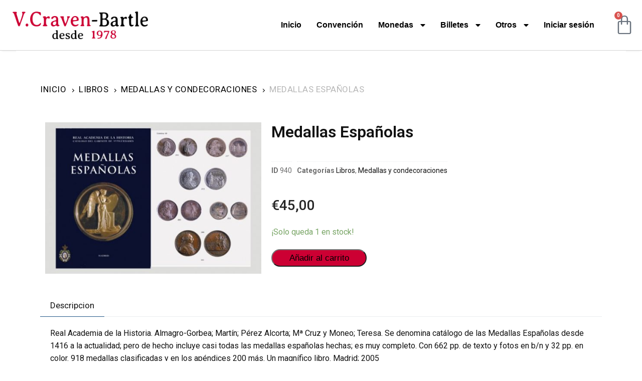

--- FILE ---
content_type: text/css
request_url: https://www.numismaticavcraven.com/wp-content/cache/wpfc-minified/e6fuyem7/fjk61.css
body_size: 15674
content:
@charset "UTF-8";
.wpcf7 .screen-reader-response {
position: absolute;
overflow: hidden;
clip: rect(1px, 1px, 1px, 1px);
clip-path: inset(50%);
height: 1px;
width: 1px;
margin: -1px;
padding: 0;
border: 0;
word-wrap: normal !important;
}
.wpcf7 form .wpcf7-response-output {
margin: 2em 0.5em 1em;
padding: 0.2em 1em;
border: 2px solid #00a0d2; }
.wpcf7 form.init .wpcf7-response-output,
.wpcf7 form.resetting .wpcf7-response-output,
.wpcf7 form.submitting .wpcf7-response-output {
display: none;
}
.wpcf7 form.sent .wpcf7-response-output {
border-color: #46b450; }
.wpcf7 form.failed .wpcf7-response-output,
.wpcf7 form.aborted .wpcf7-response-output {
border-color: #dc3232; }
.wpcf7 form.spam .wpcf7-response-output {
border-color: #f56e28; }
.wpcf7 form.invalid .wpcf7-response-output,
.wpcf7 form.unaccepted .wpcf7-response-output,
.wpcf7 form.payment-required .wpcf7-response-output {
border-color: #ffb900; }
.wpcf7-form-control-wrap {
position: relative;
}
.wpcf7-not-valid-tip {
color: #dc3232; font-size: 1em;
font-weight: normal;
display: block;
}
.use-floating-validation-tip .wpcf7-not-valid-tip {
position: relative;
top: -2ex;
left: 1em;
z-index: 100;
border: 1px solid #dc3232;
background: #fff;
padding: .2em .8em;
width: 24em;
}
.wpcf7-list-item {
display: inline-block;
margin: 0 0 0 1em;
}
.wpcf7-list-item-label::before,
.wpcf7-list-item-label::after {
content: " ";
}
.wpcf7-spinner {
visibility: hidden;
display: inline-block;
background-color: #23282d; opacity: 0.75;
width: 24px;
height: 24px;
border: none;
border-radius: 100%;
padding: 0;
margin: 0 24px;
position: relative;
}
form.submitting .wpcf7-spinner {
visibility: visible;
}
.wpcf7-spinner::before {
content: '';
position: absolute;
background-color: #fbfbfc; top: 4px;
left: 4px;
width: 6px;
height: 6px;
border: none;
border-radius: 100%;
transform-origin: 8px 8px;
animation-name: spin;
animation-duration: 1000ms;
animation-timing-function: linear;
animation-iteration-count: infinite;
}
@media (prefers-reduced-motion: reduce) {
.wpcf7-spinner::before {
animation-name: blink;
animation-duration: 2000ms;
}
}
@keyframes spin {
from {
transform: rotate(0deg);
}
to {
transform: rotate(360deg);
}
}
@keyframes blink {
from {
opacity: 0;
}
50% {
opacity: 1;
}
to {
opacity: 0;
}
}
.wpcf7 [inert] {
opacity: 0.5;
}
.wpcf7 input[type="file"] {
cursor: pointer;
}
.wpcf7 input[type="file"]:disabled {
cursor: default;
}
.wpcf7 .wpcf7-submit:disabled {
cursor: not-allowed;
}
.wpcf7 input[type="url"],
.wpcf7 input[type="email"],
.wpcf7 input[type="tel"] {
direction: ltr;
}
.wpcf7-reflection > output {
display: list-item;
list-style: none;
}
.wpcf7-reflection > output[hidden] {
display: none;
}.woocommerce img.pswp__img,.woocommerce-page img.pswp__img{max-width:none}button.pswp__button{box-shadow:none!important;background-image:url(//www.numismaticavcraven.com/wp-content/plugins/woocommerce/assets/css/photoswipe/default-skin/default-skin.png)!important}button.pswp__button,button.pswp__button--arrow--left::before,button.pswp__button--arrow--right::before,button.pswp__button:hover{background-color:transparent!important}button.pswp__button--arrow--left,button.pswp__button--arrow--left:hover,button.pswp__button--arrow--right,button.pswp__button--arrow--right:hover{background-image:none!important}button.pswp__button--close:hover{background-position:0 -44px}button.pswp__button--zoom:hover{background-position:-88px 0} .pswp{display:none;position:absolute;width:100%;height:100%;left:0;top:0;overflow:hidden;-ms-touch-action:none;touch-action:none;z-index:1500;-webkit-text-size-adjust:100%;-webkit-backface-visibility:hidden;outline:0}.pswp *{-webkit-box-sizing:border-box;box-sizing:border-box}.pswp img{max-width:none}.admin-bar .pswp{height:calc(100% - 32px);top:32px}@media screen and (max-width:782px){.admin-bar .pswp{height:calc(100% - 46px);top:46px}}.pswp--animate_opacity{opacity:.001;will-change:opacity;-webkit-transition:opacity 333ms cubic-bezier(.4,0,.22,1);transition:opacity 333ms cubic-bezier(.4,0,.22,1)}.pswp--open{display:block}.pswp--zoom-allowed .pswp__img{cursor:-webkit-zoom-in;cursor:-moz-zoom-in;cursor:zoom-in}.pswp--zoomed-in .pswp__img{cursor:-webkit-grab;cursor:-moz-grab;cursor:grab}.pswp--dragging .pswp__img{cursor:-webkit-grabbing;cursor:-moz-grabbing;cursor:grabbing}.pswp__bg{position:absolute;left:0;top:0;width:100%;height:100%;background:#000;opacity:0;-webkit-transform:translateZ(0);transform:translateZ(0);-webkit-backface-visibility:hidden;will-change:opacity}.pswp__scroll-wrap{position:absolute;left:0;top:0;width:100%;height:100%;overflow:hidden}.pswp__container,.pswp__zoom-wrap{-ms-touch-action:none;touch-action:none;position:absolute;left:0;right:0;top:0;bottom:0}.pswp__container,.pswp__img{-webkit-user-select:none;-moz-user-select:none;-ms-user-select:none;user-select:none;-webkit-tap-highlight-color:transparent;-webkit-touch-callout:none}.pswp__zoom-wrap{position:absolute;width:100%;-webkit-transform-origin:left top;-ms-transform-origin:left top;transform-origin:left top;-webkit-transition:-webkit-transform 333ms cubic-bezier(.4,0,.22,1);transition:transform 333ms cubic-bezier(.4,0,.22,1)}.pswp__bg{will-change:opacity;-webkit-transition:opacity 333ms cubic-bezier(.4,0,.22,1);transition:opacity 333ms cubic-bezier(.4,0,.22,1)}.pswp--animated-in .pswp__bg,.pswp--animated-in .pswp__zoom-wrap{-webkit-transition:none;transition:none}.pswp__container,.pswp__zoom-wrap{-webkit-backface-visibility:hidden}.pswp__item{position:absolute;left:0;right:0;top:0;bottom:0;overflow:hidden}.pswp__img{position:absolute;width:auto;height:auto;top:0;left:0}.pswp__img--placeholder{-webkit-backface-visibility:hidden}.pswp__img--placeholder--blank{background:#222}.pswp--ie .pswp__img{width:100%!important;height:auto!important;left:0;top:0}.pswp__error-msg{position:absolute;left:0;top:50%;width:100%;text-align:center;font-size:14px;line-height:16px;margin-top:-8px;color:#ccc}.pswp__error-msg a{color:#ccc;text-decoration:underline}.pswp__button{width:44px;height:44px;position:relative;background:0 0;cursor:pointer;overflow:visible;-webkit-appearance:none;display:block;border:0;padding:0;margin:0;float:right;opacity:.75;-webkit-transition:opacity .2s;transition:opacity .2s;-webkit-box-shadow:none;box-shadow:none}.pswp__button:focus,.pswp__button:hover{opacity:1}.pswp__button:active{outline:0;opacity:.9}.pswp__button::-moz-focus-inner{padding:0;border:0}.pswp__ui--over-close .pswp__button--close{opacity:1}.pswp__button,.pswp__button--arrow--left:before,.pswp__button--arrow--right:before{background:url(//www.numismaticavcraven.com/wp-content/plugins/woocommerce/assets/css/photoswipe/default-skin/default-skin.png) 0 0 no-repeat;background-size:264px 88px;width:44px;height:44px}@media (-webkit-min-device-pixel-ratio:1.1),(-webkit-min-device-pixel-ratio:1.09375),(min-resolution:105dpi),(min-resolution:1.1dppx){.pswp--svg .pswp__button,.pswp--svg .pswp__button--arrow--left:before,.pswp--svg .pswp__button--arrow--right:before{background-image:url(//www.numismaticavcraven.com/wp-content/plugins/woocommerce/assets/css/photoswipe/default-skin/default-skin.svg)}.pswp--svg .pswp__button--arrow--left,.pswp--svg .pswp__button--arrow--right{background:0 0}}.pswp__button--close{background-position:0 -44px}.pswp__button--share{background-position:-44px -44px}.pswp__button--fs{display:none}.pswp--supports-fs .pswp__button--fs{display:block}.pswp--fs .pswp__button--fs{background-position:-44px 0}.pswp__button--zoom{display:none;background-position:-88px 0}.pswp--zoom-allowed .pswp__button--zoom{display:block}.pswp--zoomed-in .pswp__button--zoom{background-position:-132px 0}.pswp--touch .pswp__button--arrow--left,.pswp--touch .pswp__button--arrow--right{visibility:hidden}.pswp__button--arrow--left,.pswp__button--arrow--right{background:0 0;top:50%;margin-top:-50px;width:70px;height:100px;position:absolute}.pswp__button--arrow--left{left:0}.pswp__button--arrow--right{right:0}.pswp__button--arrow--left:before,.pswp__button--arrow--right:before{content:'';top:35px;background-color:rgba(0,0,0,.3);height:30px;width:32px;position:absolute}.pswp__button--arrow--left:before{left:6px;background-position:-138px -44px}.pswp__button--arrow--right:before{right:6px;background-position:-94px -44px}.pswp__counter,.pswp__share-modal{-webkit-user-select:none;-moz-user-select:none;-ms-user-select:none;user-select:none}.pswp__share-modal{display:block;background:rgba(0,0,0,.5);width:100%;height:100%;top:0;left:0;padding:10px;position:absolute;z-index:1600;opacity:0;-webkit-transition:opacity .25s ease-out;transition:opacity .25s ease-out;-webkit-backface-visibility:hidden;will-change:opacity}.pswp__share-modal--hidden{display:none}.pswp__share-tooltip{z-index:1620;position:absolute;background:#fff;top:56px;border-radius:2px;display:block;width:auto;right:44px;-webkit-box-shadow:0 2px 5px rgba(0,0,0,.25);box-shadow:0 2px 5px rgba(0,0,0,.25);-webkit-transform:translateY(6px);-ms-transform:translateY(6px);transform:translateY(6px);-webkit-transition:-webkit-transform .25s;transition:transform .25s;-webkit-backface-visibility:hidden;will-change:transform}.pswp__share-tooltip a{display:block;padding:8px 12px;color:#000;text-decoration:none;font-size:14px;line-height:18px}.pswp__share-tooltip a:hover{text-decoration:none;color:#000}.pswp__share-tooltip a:first-child{border-radius:2px 2px 0 0}.pswp__share-tooltip a:last-child{border-radius:0 0 2px 2px}.pswp__share-modal--fade-in{opacity:1}.pswp__share-modal--fade-in .pswp__share-tooltip{-webkit-transform:translateY(0);-ms-transform:translateY(0);transform:translateY(0)}.pswp--touch .pswp__share-tooltip a{padding:16px 12px}a.pswp__share--facebook:before{content:'';display:block;width:0;height:0;position:absolute;top:-12px;right:15px;border:6px solid transparent;border-bottom-color:#fff;-webkit-pointer-events:none;-moz-pointer-events:none;pointer-events:none}a.pswp__share--facebook:hover{background:#3e5c9a;color:#fff}a.pswp__share--facebook:hover:before{border-bottom-color:#3e5c9a}a.pswp__share--twitter:hover{background:#55acee;color:#fff}a.pswp__share--pinterest:hover{background:#ccc;color:#ce272d}a.pswp__share--download:hover{background:#ddd}.pswp__counter{position:absolute;left:0;top:0;height:44px;font-size:13px;line-height:44px;color:#fff;opacity:.75;padding:0 10px}.pswp__caption{position:absolute;left:0;bottom:0;width:100%;min-height:44px}.pswp__caption small{font-size:11px;color:#bbb}.pswp__caption__center{text-align:left;max-width:420px;margin:0 auto;font-size:13px;padding:10px;line-height:20px;color:#ccc}.pswp__caption--empty{display:none}.pswp__caption--fake{visibility:hidden}.pswp__preloader{width:44px;height:44px;position:absolute;top:0;left:50%;margin-left:-22px;opacity:0;-webkit-transition:opacity .25s ease-out;transition:opacity .25s ease-out;will-change:opacity;direction:ltr}.pswp__preloader__icn{width:20px;height:20px;margin:12px}.pswp__preloader--active{opacity:1}.pswp__preloader--active .pswp__preloader__icn{background:url(//www.numismaticavcraven.com/wp-content/plugins/woocommerce/assets/css/photoswipe/default-skin/preloader.gif) 0 0 no-repeat}.pswp--css_animation .pswp__preloader--active{opacity:1}.pswp--css_animation .pswp__preloader--active .pswp__preloader__icn{-webkit-animation:clockwise .5s linear infinite;animation:clockwise .5s linear infinite}.pswp--css_animation .pswp__preloader--active .pswp__preloader__donut{-webkit-animation:donut-rotate 1s cubic-bezier(.4,0,.22,1) infinite;animation:donut-rotate 1s cubic-bezier(.4,0,.22,1) infinite}.pswp--css_animation .pswp__preloader__icn{background:0 0;opacity:.75;width:14px;height:14px;position:absolute;left:15px;top:15px;margin:0}.pswp--css_animation .pswp__preloader__cut{position:relative;width:7px;height:14px;overflow:hidden}.pswp--css_animation .pswp__preloader__donut{-webkit-box-sizing:border-box;box-sizing:border-box;width:14px;height:14px;border:2px solid #fff;border-radius:50%;border-left-color:transparent;border-bottom-color:transparent;position:absolute;top:0;left:0;background:0 0;margin:0}@media screen and (max-width:1024px){.pswp__preloader{position:relative;left:auto;top:auto;margin:0;float:right}}@-webkit-keyframes clockwise{0%{-webkit-transform:rotate(0);transform:rotate(0)}100%{-webkit-transform:rotate(360deg);transform:rotate(360deg)}}@keyframes clockwise{0%{-webkit-transform:rotate(0);transform:rotate(0)}100%{-webkit-transform:rotate(360deg);transform:rotate(360deg)}}@-webkit-keyframes donut-rotate{0%{-webkit-transform:rotate(0);transform:rotate(0)}50%{-webkit-transform:rotate(-140deg);transform:rotate(-140deg)}100%{-webkit-transform:rotate(0);transform:rotate(0)}}@keyframes donut-rotate{0%{-webkit-transform:rotate(0);transform:rotate(0)}50%{-webkit-transform:rotate(-140deg);transform:rotate(-140deg)}100%{-webkit-transform:rotate(0);transform:rotate(0)}}.pswp__ui{-webkit-font-smoothing:auto;visibility:visible;opacity:1;z-index:1550}.pswp__top-bar{position:absolute;left:0;top:0;height:44px;width:100%}.pswp--has_mouse .pswp__button--arrow--left,.pswp--has_mouse .pswp__button--arrow--right,.pswp__caption,.pswp__top-bar{-webkit-backface-visibility:hidden;will-change:opacity;-webkit-transition:opacity 333ms cubic-bezier(.4,0,.22,1);transition:opacity 333ms cubic-bezier(.4,0,.22,1)}.pswp--has_mouse .pswp__button--arrow--left,.pswp--has_mouse .pswp__button--arrow--right{visibility:visible}.pswp__caption,.pswp__top-bar{background-color:rgba(0,0,0,.5)}.pswp__ui--fit .pswp__caption,.pswp__ui--fit .pswp__top-bar{background-color:rgba(0,0,0,.3)}.pswp__ui--idle .pswp__top-bar{opacity:0}.pswp__ui--idle .pswp__button--arrow--left,.pswp__ui--idle .pswp__button--arrow--right{opacity:0}.pswp__ui--hidden .pswp__button--arrow--left,.pswp__ui--hidden .pswp__button--arrow--right,.pswp__ui--hidden .pswp__caption,.pswp__ui--hidden .pswp__top-bar{opacity:.001}.pswp__ui--one-slide .pswp__button--arrow--left,.pswp__ui--one-slide .pswp__button--arrow--right,.pswp__ui--one-slide .pswp__counter{display:none}.pswp__element--disabled{display:none!important}.pswp--minimal--dark .pswp__top-bar{background:0 0}
@keyframes spin{100%{transform:rotate(360deg)}}@font-face{font-family:star;src:url(//www.numismaticavcraven.com/wp-content/themes/customify/assets/fonts/WooCommerce/star.eot);src:url(//www.numismaticavcraven.com/wp-content/themes/customify/assets/fonts/WooCommerce/star.eot?#iefix) format("embedded-opentype"),url(//www.numismaticavcraven.com/wp-content/themes/customify/assets/fonts/WooCommerce/star.woff) format("woff"),url(//www.numismaticavcraven.com/wp-content/themes/customify/assets/fonts/WooCommerce/star.ttf) format("truetype"),url(//www.numismaticavcraven.com/wp-content/themes/customify/assets/fonts/WooCommerce/star.svg#star) format("svg");font-weight:400;font-style:normal}@font-face{font-family:WooCommerce;src:url(//www.numismaticavcraven.com/wp-content/themes/customify/assets/fonts/WooCommerce/WooCommerce.eot);src:url(//www.numismaticavcraven.com/wp-content/themes/customify/assets/fonts/WooCommerce/WooCommerce.eot?#iefix) format("embedded-opentype"),url(//www.numismaticavcraven.com/wp-content/themes/customify/assets/fonts/WooCommerce/WooCommerce.woff) format("woff"),url(//www.numismaticavcraven.com/wp-content/themes/customify/assets/fonts/WooCommerce/WooCommerce.ttf) format("truetype"),url(//www.numismaticavcraven.com/wp-content/themes/customify/assets/fonts/WooCommerce/WooCommerce.svg#WooCommerce) format("svg");font-weight:400;font-style:normal}.woocommerce-cart .entry-header,.woocommerce-checkout .entry-header{text-align:center;margin:0 0 3em}.woocommerce-cart .entry-header .entry-title,.woocommerce-checkout .entry-header .entry-title{font-size:1.9em;text-transform:uppercase}@media screen and (max-width:568px){.woocommerce-cart .entry-header .entry-title,.woocommerce-checkout .entry-header .entry-title{font-size:1.7em}}.woocommerce-breadcrumb a:after{border-top:1px solid currentColor;border-left:1px solid currentColor;content:"";width:5px;height:5px;display:inline-block;transform:rotate(135deg);left:auto;position:relative;top:-1px;margin:0 10px}.wc-catalog-header{display:flex;align-items:center;margin-bottom:.5em}.wc-svg-btn{cursor:pointer;padding:5px 5px 4px 5px;border:1px solid #eaecee;border-radius:1px;line-height:1;height:2em;display:inline-flex;align-items:center;margin-right:10px}.wc-svg-btn svg{width:1.2em;height:1.2em;display:inline-block;fill:currentColor}.wc-svg-btn.active{color:#235787;border-color:#235787}.wc-view-switcher,.woocommerce-ordering,.woocommerce-result-count{margin-bottom:0;display:flex;align-items:center}@media screen and (max-width:568px){.wc-view-switcher{display:none}}.woocommerce-ordering{margin-right:0;margin-left:0}.woocommerce-ordering select{padding:0 2em 0 15px;border:1px solid #eaecee;border-radius:0;position:relative;height:2.3em;font-size:.95em}@media screen and (max-width:568px){.woocommerce-ordering select{min-width:150px}}.woocommerce-result-count{margin-left:auto;margin-right:1em}@media screen and (max-width:568px){.woocommerce-result-count{display:none}}.woocommerce .woocommerce-error .button,.woocommerce .woocommerce-info .button,.woocommerce .woocommerce-message .button,.woocommerce-page .woocommerce-error .button,.woocommerce-page .woocommerce-info .button,.woocommerce-page .woocommerce-message .button{float:right}.woocommerce .col2-set,.woocommerce-page .col2-set{width:100%}.woocommerce .col2-set::after,.woocommerce .col2-set::before,.woocommerce-page .col2-set::after,.woocommerce-page .col2-set::before{content:" ";display:table}.woocommerce .col2-set::after,.woocommerce-page .col2-set::after{clear:both}.woocommerce .col2-set .col-1,.woocommerce-page .col2-set .col-1{float:left;width:48%}.woocommerce .col2-set .col-2,.woocommerce-page .col2-set .col-2{float:right;width:48%}.woocommerce img,.woocommerce-page img{height:auto;max-width:100%}.woocommerce .woocommerce-cart-form,.woocommerce-page .woocommerce-cart-form{width:60%;float:left}@media screen and (max-width:1024px){.woocommerce .woocommerce-cart-form,.woocommerce-page .woocommerce-cart-form{width:100%;float:none}}.woocommerce .cart-collaterals,.woocommerce-page .cart-collaterals{width:35%;float:right}@media screen and (max-width:1024px){.woocommerce .cart-collaterals,.woocommerce-page .cart-collaterals{width:100%;float:none}}.woocommerce #content table.cart img,.woocommerce table.cart img,.woocommerce-page #content table.cart img,.woocommerce-page table.cart img{height:auto}.woocommerce .woocommerce-checkout .col2-set .col-1,.woocommerce .woocommerce-checkout .col2-set .col-2,.woocommerce-page .woocommerce-checkout .col2-set .col-1,.woocommerce-page .woocommerce-checkout .col2-set .col-2{float:none;width:100%}.woocommerce .woocommerce-checkout #order_review_heading,.woocommerce-page .woocommerce-checkout #order_review_heading{display:none}.woocommerce .woocommerce-checkout #customer_details,.woocommerce-page .woocommerce-checkout #customer_details{width:55%;float:left}@media screen and (max-width:1024px){.woocommerce .woocommerce-checkout #customer_details,.woocommerce-page .woocommerce-checkout #customer_details{width:100%;float:none}}.woocommerce .woocommerce-checkout .woocommerce-checkout-review-order,.woocommerce-page .woocommerce-checkout .woocommerce-checkout-review-order{width:40%;float:right}@media screen and (max-width:1024px){.woocommerce .woocommerce-checkout .woocommerce-checkout-review-order,.woocommerce-page .woocommerce-checkout .woocommerce-checkout-review-order{width:100%;float:none}}.woocommerce form .form-row::after,.woocommerce form .form-row::before,.woocommerce-page form .form-row::after,.woocommerce-page form .form-row::before{content:" ";display:table}.woocommerce form .form-row::after,.woocommerce-page form .form-row::after{clear:both}.woocommerce form .form-row label,.woocommerce-page form .form-row label{display:block}.woocommerce form .form-row label.checkbox,.woocommerce-page form .form-row label.checkbox{display:inline}.woocommerce form .form-row select,.woocommerce-page form .form-row select{width:100%}.woocommerce form .form-row .input-text,.woocommerce-page form .form-row .input-text{box-sizing:border-box;width:100%}.woocommerce form .form-row-first,.woocommerce form .form-row-last,.woocommerce-page form .form-row-first,.woocommerce-page form .form-row-last{width:47%;overflow:visible}.woocommerce form .form-row-first,.woocommerce-page form .form-row-first{float:left}.woocommerce form .form-row-last,.woocommerce-page form .form-row-last{float:right}.woocommerce form .form-row-wide,.woocommerce-page form .form-row-wide{clear:both}.woocommerce #payment .form-row select,.woocommerce-page #payment .form-row select{width:auto}.woocommerce #payment .terms,.woocommerce #payment .wc-terms-and-conditions,.woocommerce-page #payment .terms,.woocommerce-page #payment .wc-terms-and-conditions{text-align:left;padding:0 1em 0 0;float:left}.woocommerce .woocommerce-billing-fields::after,.woocommerce .woocommerce-billing-fields::before,.woocommerce .woocommerce-shipping-fields::after,.woocommerce .woocommerce-shipping-fields::before,.woocommerce-page .woocommerce-billing-fields::after,.woocommerce-page .woocommerce-billing-fields::before,.woocommerce-page .woocommerce-shipping-fields::after,.woocommerce-page .woocommerce-shipping-fields::before{content:" ";display:table}.woocommerce .woocommerce-billing-fields::after,.woocommerce .woocommerce-shipping-fields::after,.woocommerce-page .woocommerce-billing-fields::after,.woocommerce-page .woocommerce-shipping-fields::after{clear:both}.woocommerce .woocommerce-terms-and-conditions,.woocommerce-page .woocommerce-terms-and-conditions{margin-bottom:1.618em;padding:1.618em}.woocommerce .woocommerce-oembed,.woocommerce-page .woocommerce-oembed{position:relative}.woocommerce-account .woocommerce-MyAccount-navigation{float:left;width:30%}.woocommerce-account .woocommerce-MyAccount-content{float:right;width:68%}.rtl .woocommerce .col2-set .col-1,.rtl .woocommerce-page .col2-set .col-1{float:right}.rtl .woocommerce .col2-set .col-2,.rtl .woocommerce-page .col2-set .col-2{float:left}.woocommerce-store-notice,p.demo_store{position:absolute;top:0;left:0;right:0;margin:0;width:100%;font-size:1em;padding:1em 0;text-align:center;background-color:#a46497;color:#fff;z-index:99998;box-shadow:0 1px 1em rgba(0,0,0,.2);display:none}.woocommerce-store-notice a,p.demo_store a{color:#fff;text-decoration:underline}.screen-reader-text{clip:rect(1px,1px,1px,1px);height:1px;overflow:hidden;position:absolute!important;width:1px;word-wrap:normal!important}.admin-bar p.demo_store{top:32px}.clear{clear:both}.input-qty-pm{border-radius:1px;display:inline-flex;align-items:center;flex-wrap:wrap;border:1px solid #e5e5e5;background:#f2f2f2;color:inherit}.input-qty-pm input,.input-qty-pm input[type=text]{box-shadow:none!important;border-radius:0;border-top:none;border-bottom:none}.input-qty-pm .input-pm-act{text-align:center;line-height:2.2em;min-height:2.6em;padding:0 .2em;min-width:1.5em;cursor:pointer;-webkit-user-select:none;-moz-user-select:none;-ms-user-select:none;user-select:none;box-shadow:none;font-weight:400;background:#f9f9f9}.input-qty-pm .input-pm-act:hover{background:#f0f0f0;color:inherit}.woocommerce .blockUI.blockOverlay{position:relative;z-index:35!important}.woocommerce .blockUI.blockOverlay::before{height:1em;width:1em;display:block;position:absolute;top:50%;left:50%;margin-left:-.5em;margin-top:-.5em;content:"";animation:spin 1s ease-in-out infinite;background:url(//www.numismaticavcraven.com/wp-content/themes/customify/assets/images/woocommerce/icons/loader.svg) center center;background-size:cover;line-height:1;text-align:center;font-size:2em;color:rgba(0,0,0,.75)}.woocommerce .loader::before{height:1em;width:1em;display:block;position:absolute;top:50%;left:50%;margin-left:-.5em;margin-top:-.5em;content:"";animation:spin 1s ease-in-out infinite;background:url(//www.numismaticavcraven.com/wp-content/themes/customify/assets/images/woocommerce/icons/loader.svg) center center;background-size:cover;line-height:1;text-align:center;font-size:2em;color:rgba(0,0,0,.75)}.woocommerce small.note{display:block;color:#777;font-size:.857em;margin-top:10px}.woocommerce .woocommerce-breadcrumb{margin:0 0 1.5em;padding:0;color:#777}.woocommerce .woocommerce-breadcrumb::after,.woocommerce .woocommerce-breadcrumb::before{content:" ";display:table}.woocommerce .woocommerce-breadcrumb::after{clear:both}.woocommerce .woocommerce-breadcrumb a{color:#777}.woocommerce .quantity .qty{width:3em;text-align:center}.woocommerce nav.woocommerce-pagination{text-align:center}.woocommerce nav.woocommerce-pagination ul{display:inline-block;white-space:nowrap;padding:0;clear:both;border:1px solid #d3ced2;border-right:0;margin:1px}.woocommerce nav.woocommerce-pagination ul li{border-right:1px solid #d3ced2;padding:0;margin:0;float:left;display:inline;overflow:hidden}.woocommerce nav.woocommerce-pagination ul li a,.woocommerce nav.woocommerce-pagination ul li span{margin:0;text-decoration:none;padding:0;line-height:1;font-size:1em;font-weight:400;padding:.5em;min-width:1em;display:block}.woocommerce nav.woocommerce-pagination ul li a:focus,.woocommerce nav.woocommerce-pagination ul li a:hover,.woocommerce nav.woocommerce-pagination ul li span.current{background:#ebe9eb;color:#8a7e88}.woocommerce p.woocommerce-shipping-contents{margin:0}.woocommerce-no-js form.woocommerce-form-coupon,.woocommerce-no-js form.woocommerce-form-login{display:block!important}.woocommerce-no-js .showcoupon,.woocommerce-no-js .woocommerce-form-coupon-toggle,.woocommerce-no-js .woocommerce-form-login-toggle{display:none!important}.woocommerce-error,.woocommerce-info,.woocommerce-message{padding:1em 2em 1em 3.5em;margin:0 auto 2em;position:relative;background-color:#f7f6f7;border-top:3px solid #a46497;color:#515151;list-style:none outside;width:auto;word-wrap:break-word}.woocommerce-error::after,.woocommerce-error::before,.woocommerce-info::after,.woocommerce-info::before,.woocommerce-message::after,.woocommerce-message::before{content:" ";display:table}.woocommerce-error::after,.woocommerce-info::after,.woocommerce-message::after{clear:both}.woocommerce-error::before,.woocommerce-info::before,.woocommerce-message::before{font-family:WooCommerce;content:"\e028";display:inline-block;position:absolute;top:1em;left:1.5em}.woocommerce-error .button,.woocommerce-info .button,.woocommerce-message .button{float:right}.woocommerce-error li,.woocommerce-info li,.woocommerce-message li{list-style:none outside!important;padding-left:0!important;margin-left:0!important}.woocommerce-message{border-top-color:#8fae1b}.woocommerce-message::before{content:"\e015";color:#8fae1b}.woocommerce-info{border-top-color:#1e85be}.woocommerce-info::before{color:#1e85be}.woocommerce-error{border-top-color:#b81c23}.woocommerce-error::before{content:"\e016";color:#b81c23}table.shop_attributes{border:0;border-top:1px dotted rgba(0,0,0,.1);margin-bottom:1.618em;width:100%}table.shop_attributes th{width:150px;font-weight:600;padding:1em;border-top:0;border-bottom:1px dotted rgba(0,0,0,.1);margin:0;line-height:1.5}table.shop_attributes td{font-style:italic;padding:1em;border-top:0;border-bottom:1px dotted rgba(0,0,0,.1);margin:0;line-height:1.5}table.shop_attributes td p{margin:0;padding:0 0 10px 0}table.shop_attributes td p:last-child{padding-bottom:0}table.shop_attributes tbody tr:nth-child(2n) td{background:#fafafa}table.shop_table{margin:0 -1px 24px 0;text-align:left;width:100%;border-collapse:separate;border-collapse:collapse}table.shop_table thead tr th{border-bottom:2px solid #eaecee;color:#252525}table.shop_table tfoot tr th{color:#252525}table.shop_table th{font-weight:600;padding:9px 12px;background:0 0}table.shop_table td{border-top:1px solid #eaecee;padding:10px 10px;vertical-align:middle;background:0 0}table.shop_table td small{font-weight:400}table.shop_table tr:nth-child(2n) td{background:0 0}table.shop_table tbody:first-child tr:first-child td,table.shop_table tbody:first-child tr:first-child th{border-top:0}table.shop_table tfoot td,table.shop_table tfoot th{border-top:1px solid #eaecee;vertical-align:middle}table.shop_table tfoot tr:first-of-type td,table.shop_table tfoot tr:first-of-type th{border-width:2px}table.my_account_orders{font-size:.85em}table.my_account_orders td,table.my_account_orders th{padding:4px 8px;vertical-align:middle}table.my_account_orders .button{white-space:nowrap}table.my_account_orders .order-actions{text-align:right}table.my_account_orders .order-actions .button{margin:.125em 0 .125em .25em}table.woocommerce-MyAccount-downloads td,table.woocommerce-MyAccount-downloads th{vertical-align:top;text-align:center}table.woocommerce-MyAccount-downloads td:first-child,table.woocommerce-MyAccount-downloads th:first-child{text-align:left}table.woocommerce-MyAccount-downloads td:last-child,table.woocommerce-MyAccount-downloads th:last-child{text-align:left}table.woocommerce-MyAccount-downloads td .woocommerce-MyAccount-downloads-file::before,table.woocommerce-MyAccount-downloads th .woocommerce-MyAccount-downloads-file::before{content:"↓";display:inline-block}td.product-name .wc-item-meta,td.product-name dl.variation{list-style:none outside}td.product-name .wc-item-meta .wc-item-meta-label,td.product-name .wc-item-meta dt,td.product-name dl.variation .wc-item-meta-label,td.product-name dl.variation dt{float:left;clear:both;margin-right:.25em;display:inline-block;list-style:none outside}td.product-name .wc-item-meta dd,td.product-name dl.variation dd{margin:0}td.product-name .wc-item-meta p,td.product-name .wc-item-meta:last-child,td.product-name dl.variation p,td.product-name dl.variation:last-child{margin-bottom:0}td.product-name p.backorder_notification{font-size:.83em}td.product-quantity{min-width:80px}.rtl.woocommerce .price_label,.rtl.woocommerce .price_label span{direction:ltr;unicode-bidi:embed}.woocommerce-account .woocommerce::after,.woocommerce-account .woocommerce::before{content:" ";display:table}.woocommerce-account .woocommerce::after{clear:both}.woocommerce-account .addresses .title::after,.woocommerce-account .addresses .title::before{content:" ";display:table}.woocommerce-account .addresses .title::after{clear:both}.woocommerce-account .addresses .title h3{float:left}.woocommerce-account .addresses .title .edit{float:right}.woocommerce-account ol.commentlist.notes li.note p.meta{font-weight:600;margin-bottom:0}.woocommerce-account ol.commentlist.notes li.note .description p:last-child{margin-bottom:0}.woocommerce-account ul.digital-downloads{margin-left:0;padding-left:0}.woocommerce-account ul.digital-downloads li{list-style:none;margin-left:0;padding-left:0}.woocommerce-account ul.digital-downloads li::before{font-family:WooCommerce;speak:none;font-weight:400;font-variant:normal;text-transform:none;line-height:1;-webkit-font-smoothing:antialiased;margin-right:.418em;content:"\e00a";text-decoration:none}.woocommerce-account ul.digital-downloads li .count{float:right}.woocommerce-terms-and-conditions{border:1px solid rgba(0,0,0,.2);box-shadow:inset 0 1px 2px rgba(0,0,0,.1);background:rgba(0,0,0,.05)}.woocommerce-invalid #terms{outline:2px solid red;outline-offset:2px}.woocommerce-password-strength{text-align:center;font-weight:600;padding:3px .5em;font-size:1em}.woocommerce-password-strength.strong{background-color:#c1e1b9;border-color:#83c373}.woocommerce-password-strength.short{background-color:#f1adad;border-color:#e35b5b}.woocommerce-password-strength.bad{background-color:#fbc5a9;border-color:#f78b53}.woocommerce-password-strength.good{background-color:#ffe399;border-color:#ffc733}.woocommerce-password-hint{margin:.5em 0 0;display:block}.woocommerce .woocommerce-loop-category__title{margin-top:10px;padding:0;font-size:1em}.woocommerce ul.products li.product .woocommerce-loop-product__title,.woocommerce ul.products li.product h3{padding:0;margin:0;font-size:1.1em;line-height:1.35}.woocommerce ul.products li.product a img{width:100%;height:auto;display:block}.woocommerce ul.products li.product strong{display:block}.woocommerce ul.products li.product .price{display:inline-block;font-weight:400;font-size:.857em}.woocommerce ul.products li.product .price del{opacity:.5;display:inline-block}.woocommerce ul.products li.product .price ins{background:0 0;font-weight:700;display:inline-block}.woocommerce ul.products li.product .price .from{font-size:.67em;margin:-2px 0 0 0;text-transform:uppercase;color:rgba(132,132,132,.5)}.woocommerce ul.products{margin:0 -1em 0;padding:0;list-style:none outside;clear:both}.woocommerce ul.products li.product,.woocommerce ul.products>li{list-style:none outside;margin:1em 0}.wc-product-inner{position:relative;display:flex;flex-direction:column;height:100%}.wc-product-inner:last-child:first-child{height:auto}.wc-product-inner>div{flex:1;flex-grow:1;flex-shrink:1;flex-basis:auto}.wc-product-inner .woocommerce-loop-product__desc p:last-child{margin-bottom:0}.wc-product-inner .wc-product-contents{padding-top:.7em;padding-bottom:.7em}.wc-product-inner .wc-product-contents>*{margin-top:.7em}.wc-product-inner .wc-product-contents>:first-child{margin-top:0}.wc-product-inner .wc-product-contents>:last-child{margin-bottom:0}.wc-product-inner .wc-product__part:last-child{margin-bottom:0}.wc-product-inner .wc-product__part .ajax_add_to_cart.added{display:none}.wc-product-inner .wc-product-media{position:relative;flex-shrink:initial;flex-grow:0;text-align:center;margin:0}.wc-product-inner .wc-product-media img{transition:all .3s ease;margin-bottom:0;object-fit:cover}.wc-product-inner .wc-product-media .secondary-image{position:absolute;z-index:5;top:0;left:0;right:0;display:block;height:auto;opacity:0}.wc-product-inner .wc-product__category,.wc-product-inner .wc-product__price,.wc-product-inner .wc-product__rating{line-height:1}.product-has-gallery>.wc-product-inner:hover img{opacity:0}.product-has-gallery>.wc-product-inner:hover .secondary-image{opacity:1}.wc-loop-cats-separator{clear:both!important;flex:none!important;display:block!important;width:100%}.wc-grid-view .hide-in-grid{display:none}.wc-list-view .hide-in-list{display:none}.wc-list-view .product.customify-col:not(.product-category){width:100%;flex:none;max-width:999999px}.wc-list-view .product.customify-col:not(.product-category) .wc-product-inner{flex-direction:row}@media screen and (max-width:568px){.wc-list-view .product.customify-col:not(.product-category) .wc-product-inner{flex-direction:column}}.wc-list-view .product.customify-col:not(.product-category) .wc-product-inner .wc-product-media{flex-basis:32%;margin-right:2em}@media screen and (max-width:568px){.wc-list-view .product.customify-col:not(.product-category) .wc-product-inner .wc-product-media{flex-direction:column;flex-basis:100%;margin-right:0}}.wc-list-view .product.customify-col:not(.product-category) .wc-product-inner .wc-product-contents{flex-basis:68%;display:inline-block;flex-direction:column}@media screen and (max-width:568px){.wc-list-view .product.customify-col:not(.product-category) .wc-product-inner .wc-product-contents{flex-basis:100%}}.product_list_widget{list-style:none outside;padding:0;margin:0}.product_list_widget .quantity,.product_list_widget .wc-product-name{display:block}.product_list_widget .reviewer{font-size:.72em;position:relative;top:-4px;text-transform:uppercase}.product_list_widget li{margin:0;list-style:none;position:relative;padding-left:0;display:block;padding-bottom:12px;margin-bottom:12px!important;border-bottom:1px solid #eaecee}.product_list_widget li:last-child{border-bottom:none;margin-bottom:0!important;padding-bottom:0!important}.product_list_widget li.has_thumbnail .widget-product-item{display:flex;align-items:flex-start}.product_list_widget li.has_thumbnail .media-info{flex-basis:60px}.product_list_widget li.has_thumbnail .tex-info{flex-basis:calc(100% - 60px);padding-left:15px}.product_list_widget li a{display:block;line-height:1.2;text-decoration:none}.product_list_widget li a:hover{text-decoration:none}.product_list_widget li .product-title{display:block}.product_list_widget li .amount{font-size:.9em;margin-top:4px}.product_list_widget li img{width:100%;height:auto;box-shadow:none}.product_list_widget li img:hover{opacity:.8}.product_list_widget li dl{margin:0;padding-left:1em;border-left:2px solid rgba(0,0,0,.1)}.product_list_widget li dl::after,.product_list_widget li dl::before{content:" ";display:table}.product_list_widget li dl::after{clear:both}.product_list_widget li dl dd,.product_list_widget li dl dt{display:inline-block;float:left;margin-bottom:1em}.product_list_widget li dl dt{font-weight:700;padding:0 0 .25em;margin:0 4px 0 0;clear:left}.product_list_widget li dl dd{padding:0 0 .25em}.product_list_widget li dl dd p:last-child{margin-bottom:0}.product_list_widget li .star-rating{float:none;margin:5px 0}.product_list_widget li li{margin-bottom:15px}.widget_product_search .search-field{margin-bottom:5px}.woocommerce-product-search{position:relative}.woocommerce-product-search .search-field{width:100%;display:block}.woocommerce-product-search button[type=submit]{position:absolute;top:0;right:0;bottom:0;padding:9px 14px;margin-left:-46px;overflow:hidden;box-shadow:none;background:0 0;color:#aaa;line-height:0}.woocommerce-product-search button[type=submit]:hover svg #svg-search{fill:#444444}.woocommerce-product-search button[type=submit] svg{width:18px;height:18px}.woocommerce-widget-layered-nav-list{margin:0;padding:0;border:0;list-style:none outside}.woocommerce-widget-layered-nav-list .woocommerce-widget-layered-nav-list__item{padding:0 0 1px;list-style:none}.woocommerce-widget-layered-nav-list .woocommerce-widget-layered-nav-list__item::after,.woocommerce-widget-layered-nav-list .woocommerce-widget-layered-nav-list__item::before{content:" ";display:table}.woocommerce-widget-layered-nav-list .woocommerce-widget-layered-nav-list__item::after{clear:both}.woocommerce-widget-layered-nav-list .woocommerce-widget-layered-nav-list__item a,.woocommerce-widget-layered-nav-list .woocommerce-widget-layered-nav-list__item span{padding:1px 0}.woocommerce-widget-layered-nav-list .woocommerce-widget-layered-nav-list__item a:before{font-family:WooCommerce;speak:none;font-weight:400;font-variant:normal;text-transform:none;line-height:1;-webkit-font-smoothing:antialiased;margin-right:.418em;content:"\e039";text-decoration:none;color:#c6c7ce;position:relative;top:1px}.woocommerce-widget-layered-nav-list .woocommerce-widget-layered-nav-list__item--chosen a::before{font-family:WooCommerce;speak:none;font-weight:400;font-variant:normal;text-transform:none;line-height:1;-webkit-font-smoothing:antialiased;margin-right:.418em;content:"\e015";text-decoration:none;color:#c6c7ce}.woocommerce-widget-layered-nav-dropdown__submit{margin-top:1em}.widget_layered_nav_filters ul{margin:0;padding:0;border:0;list-style:none outside;overflow:hidden;zoom:1}.widget_layered_nav_filters ul li{float:left;padding:0 1em 1px 1px;list-style:none}.widget_layered_nav_filters ul li a{text-decoration:none}.widget_layered_nav_filters ul li a::before{font-family:WooCommerce;speak:none;font-weight:400;font-variant:normal;text-transform:none;line-height:1;-webkit-font-smoothing:antialiased;margin-right:.418em;content:"\e013";text-decoration:none;color:#a00;vertical-align:inherit;margin-right:.5em}.widget_price_filter .price_slider{margin-bottom:1em}.widget_price_filter .price_slider_amount{text-align:right;line-height:2.4;font-size:.8751em}.widget_price_filter .price_slider_amount .from,.widget_price_filter .price_slider_amount .to{font-weight:bolder}.widget_price_filter .price_slider_amount .button{font-size:.875em;float:left;background:#6d6d6d;min-height:auto}.widget_price_filter .ui-slider{position:relative;text-align:left;margin-left:.5em;margin-right:.5em}.widget_price_filter .ui-slider .ui-slider-handle{position:absolute;z-index:2;width:1em;height:1em;background-color:#fff;border:2px solid #6d6d6d;border-radius:1em;cursor:ew-resize;outline:0;top:-.3em;margin-left:-.5em}.widget_price_filter .ui-slider .ui-slider-range{position:absolute;z-index:1;font-size:.7em;display:block;border:0;border-radius:1em;background-color:#6d6d6d}.widget_price_filter .price_slider_wrapper .ui-widget-content{border-radius:1em;background-color:#eaecee;border:0}.widget_price_filter .ui-slider-horizontal{height:.5em}.widget_price_filter .ui-slider-horizontal .ui-slider-range{top:0;height:100%}.widget_price_filter .ui-slider-horizontal .ui-slider-range-min{left:-1px}.widget_price_filter .ui-slider-horizontal .ui-slider-range-max{right:-1px}.widget_rating_filter ul{margin:0;padding:0;border:0;list-style:none outside}.widget_rating_filter ul li{padding:0 0 1px;list-style:none}.widget_rating_filter ul li::after,.widget_rating_filter ul li::before{content:" ";display:table}.widget_rating_filter ul li::after{clear:both}.widget_rating_filter ul li a{padding:1px 0;text-decoration:none}.widget_rating_filter ul li .star-rating{float:none;display:inline-block}.widget_rating_filter ul li.chosen a::before{font-family:WooCommerce;speak:none;font-weight:400;font-variant:normal;text-transform:none;line-height:1;-webkit-font-smoothing:antialiased;margin-right:.418em;content:"\e013";text-decoration:none;color:#a00}.widget .woocommerce-mini-cart .mini_cart_item{display:flex}.widget .woocommerce-mini-cart .mini_cart_item__thumb{width:60px;flex-basis:60px}.widget .woocommerce-mini-cart .mini_cart_item__thumb img{width:100%;display:block}.widget .woocommerce-mini-cart .mini_cart_item__info{flex-basis:calc(100% - 60px);width:calc(100% - 60px);padding:0 25px 0 1em}.widget .cart_list{list-style:none outside;padding:0;margin:0}.widget .cart_list .quantity,.widget .cart_list .wc-product-name{display:block}.widget .cart_list li{margin:0 0 1em 0;list-style:none;position:relative}.widget .cart_list li a.remove{position:absolute;right:0;top:15px}.widget .cart_list li a{display:block}.widget .cart_list li a:not(.remove){line-height:1.35}.widget .cart_list li img{height:auto;box-shadow:none}.widget .cart_list li dl{margin:0;padding-left:1em;border-left:2px solid rgba(0,0,0,.1)}.widget .cart_list li dl::after,.widget .cart_list li dl::before{content:" ";display:table}.widget .cart_list li dl::after{clear:both}.widget .cart_list li dl dd,.widget .cart_list li dl dt{display:inline-block;float:left}.widget .cart_list li dl dt{font-weight:700;padding:0 0 .25em;margin:0 4px 0 0;clear:left}.widget .cart_list li dl dd{padding:0 0 .25em}.widget .cart_list li dl dd p:last-child{margin-bottom:0}.widget .cart_list li .star-rating{float:none}.wc-mini-cart-footer{border-top:1px solid #eaecee;padding:1.25em}.widget-area.sidebar-inner .widget_shopping_cart .cart_list{margin-bottom:1.25em}.widget-area.sidebar-inner .widget_shopping_cart .wc-mini-cart-footer{padding:1.25em 0 0}.widget-area .widget_shopping_cart .quantity{text-transform:uppercase;display:block;margin-top:7px}.widget-area .widget_shopping_cart .total{display:block;margin-top:0;margin-bottom:1.1em}.widget-area .widget_shopping_cart .total .amount{float:right;font-size:110%;position:relative;top:-2px}.widget-area .widget_shopping_cart .cart_list:after{content:none!important;display:none!important}.widget-area .widget_shopping_cart .buttons a{text-align:center;display:block;margin-bottom:.6em;font-size:.9em;min-height:auto}.widget-area .widget_shopping_cart .buttons a:last-child{margin-bottom:0}.item--wc_cart{position:relative}.item--wc_cart .cart-item-link{display:flex;align-items:center;font-weight:600;font-size:.85em}.item--wc_cart .cart-item-link>span{margin:0 2px}.item--wc_cart .cart-item-link>span:first-child{margin-left:0}.item--wc_cart .cart-item-link>span:last-child{margin-right:0}.item--wc_cart .cart-item-link .tax_label{display:none}.item--wc_cart .cart-icon{display:inline-block;position:relative;font-size:1.3em}.item--wc_cart .cart-icon i{width:1.3em;height:1.3em;display:block;position:relative;top:-1px}.item--wc_cart .cart-icon i:before{position:absolute;top:50%;left:50%;transform:translate(-50%,-50%)}.item--wc_cart .cart-icon .cart-qty{position:absolute;top:-4px;right:2px;left:auto;transform:translate(50%,0);font-size:11px;min-width:16px;min-height:16px;line-height:16px;display:block;text-align:center}.item--wc_cart .cart-icon .cart-qty .customify-wc-total-qty{color:#fff;box-shadow:1px 1px 3px 0 rgba(0,0,0,.2);font-size:11px;min-width:16px;min-height:16px;line-height:16px;border-radius:20px;background:#c3512f;display:block}.item--wc_cart .cart-icon .cart-qty .customify-wc-total-qty.hide-qty{display:none}.item--wc_cart .cart-dropdown-box{position:absolute;text-align:left;top:100%;right:0;left:auto;z-index:30;min-width:300px;padding:10px 0 0;transition:all .3s ease;opacity:0;height:0;visibility:hidden;display:block;color:#686868;transform:translateY(40px)}.item--wc_cart .cart-dropdown-box .woocommerce-mini-cart{max-height:300px;overflow:auto;display:block;padding:1.25em}.item--wc_cart .cart-dropdown-box .woocommerce-mini-cart li:last-child{margin-bottom:0}.item--wc_cart .cart-dropdown-box .widget{border:1px solid #eaecee;background:#fff;box-shadow:0 3px 30px rgba(25,30,35,.1);position:relative}.item--wc_cart .cart-dropdown-box .widget::before{border-top:1px solid #eaecee;border-left:1px solid #eaecee;background:#fff;content:"";display:block;position:absolute;width:15px;height:15px;transform:rotate(45deg);z-index:27}.item--wc_cart .cart-dropdown-box .woocommerce-mini-cart__empty-message{padding:1.25em}.item--wc_cart.cart-active .cart-dropdown-box,.item--wc_cart:hover .cart-dropdown-box{opacity:1;height:auto;overflow:initial;visibility:visible;display:block;transform:translateY(0)}.item--wc_cart.d-align-right .cart-dropdown-box{left:auto;right:-8px}.item--wc_cart.d-align-right .cart-dropdown-box .widget:before{top:-8px;right:15px}.item--wc_cart.d-align-left .cart-dropdown-box{left:0;right:auto}.item--wc_cart.d-align-left .cart-dropdown-box .widget:before{top:-8px;left:15px}@media screen and (max-width:568px){.item--wc_cart .wc-cart-mobile-hide{display:none!important}.item--wc_cart .wc-cart-mobile-show{display:inline-block!important}}@media screen and (max-width:1024px){.item--wc_cart .wc-cart-tablet-hide{display:none}.item--wc_cart .wc-cart-tablet-show{display:inline-block}}@media screen and (min-width:1025px){.item--wc_cart .wc-cart-desktop-hide{display:none}.item--wc_cart .wc-cart-desktop-show{display:inline-block}}.header-menu-sidebar-inner .cart-dropdown-box{display:none!important;visibility:hidden;height:0}@media screen and (max-width:568px){.cb-row--mobile .cart-dropdown-box{display:none!important}}.site-header .builder-header-wc_cart-item .widget_shopping_cart .widgettitle{display:none}.product_title-wrapper{position:relative}.wc-product-nav{position:absolute;top:.5em;right:-5px}.wc-product-nav>a{margin:0 3px;display:inline-block}.wc-product-nav>a:hover .nav-thumbnail{z-index:100;left:50%;opacity:1}.wc-product-nav .nav-thumbnail{position:absolute;top:100%;left:-999999px;width:100px;display:block;transform:translateX(-50%);transition:opacity .25s ease-in-out;z-index:-1;opacity:0}.wc-product-nav .nav-thumbnail img{display:block;margin-top:10px;box-shadow:1px 1px 10px rgba(0,0,0,.06)}.nav-in-title .product_title{margin-right:70px}.flex-direction-nav{list-style:none;margin:0!important;padding:0!important}.flex-direction-nav .flex-next,.flex-direction-nav .flex-prev{position:absolute;display:block;top:50%;transform:translate(0,-50%);padding:0;border:none;outline:0;z-index:15;opacity:0;transition:opacity .3s linear}.flex-direction-nav .flex-prev{left:15px}.flex-direction-nav .flex-next{right:15px}.flex-direction-nav .flex-disabled .nav-btn{visibility:hidden}.woocommerce-product-gallery:hover .flex-direction-nav .flex-next,.woocommerce-product-gallery:hover .flex-direction-nav .flex-prev{opacity:1}.product_meta{font-size:.875em;color:#6d6d6d;margin:1.41575em 0}.product_meta>span{display:block;padding:6px 0;border-top:1px dotted #eaecee}.woocommerce-tabs{clear:both;margin-bottom:2em}.woocommerce-tabs ul.tabs{list-style:none;padding:0;margin:0 0 1.41575em;position:relative}.woocommerce-tabs ul.tabs li{position:relative}.woocommerce-tabs ul.tabs li a{color:currentColor}.woocommerce-tabs.wc-tabs-horizontal ul.tabs{border-bottom:1px solid #eaecee}.woocommerce-tabs.wc-tabs-horizontal ul.tabs li{border-bottom:1px solid transparent;display:inline-block;position:relative;z-index:0;padding:0;margin:0 1em -1px}.woocommerce-tabs.wc-tabs-horizontal ul.tabs li:first-child{margin-left:0}.woocommerce-tabs.wc-tabs-horizontal ul.tabs li:last-child{margin-right:0}.woocommerce-tabs.wc-tabs-horizontal ul.tabs li a{display:inline-block;padding:.5em 0;font-size:1.05em}.woocommerce-tabs.wc-tabs-horizontal ul.tabs li.active{z-index:2;border-bottom-color:#235787}.woocommerce-tabs.wc-tabs-horizontal ul.tabs li.active a{color:#235787;text-shadow:inherit}.woocommerce-tabs.wc-tabs-vertical .wc-tabs{width:26%;margin-right:4%;margin-bottom:2em;float:left}@media screen and (max-width:568px){.woocommerce-tabs.wc-tabs-vertical .wc-tabs{width:100%;margin-right:0;margin-bottom:2em}}.woocommerce-tabs.wc-tabs-vertical .wc-tabs li{border-bottom:1px solid #eaecee}.woocommerce-tabs.wc-tabs-vertical .wc-tabs li:first-child{border-top:1px solid #eaecee}.woocommerce-tabs.wc-tabs-vertical .wc-tabs li:after{content:"";width:.5em;height:.5em;display:block;position:absolute;top:50%;right:.8em;left:auto;opacity:0;transform:rotate(45deg) translateY(-50%);border-top:1px solid #111;border-right:1px solid #111;transition:all .3s ease}.woocommerce-tabs.wc-tabs-vertical .wc-tabs li a{display:block;padding:.72em 0;color:currentColor}.woocommerce-tabs.wc-tabs-vertical .wc-tabs li.active:after{opacity:1}.woocommerce-tabs.wc-tabs-vertical .wc-tabs-contents{width:70%;float:right}@media screen and (max-width:568px){.woocommerce-tabs.wc-tabs-vertical .wc-tabs-contents{width:100%}}.woocommerce-tabs .wc-tabs-contents{margin-bottom:2em}.woocommerce-tabs .wc-tabs-contents .woocommerce-Tabs-panel--description p:last-child{margin-bottom:0}.wc-tabs-sections .woocommerce-Reviews-title,.wc-tabs-toggle .woocommerce-Reviews-title{display:none}.wc-tabs-sections .tab-section-heading{font-size:1.4em}.wc-tabs-sections .tab-section-heading a{color:currentColor}.wc-tabs-sections .tab-section-content{margin-top:0;padding-top:0;margin-bottom:2em}.wc-tabs-toggle .tab-section-heading{border-bottom:1px solid #eaecee;font-size:1.1em;font-weight:400;display:block;padding:0;margin:0}.wc-tabs-toggle .tab-section-heading a{color:currentColor;display:block;padding:.9em 0;position:relative}.wc-tabs-toggle .tab-section-heading a:after,.wc-tabs-toggle .tab-section-heading a:before{content:"";display:block;background-color:#eaecee;position:absolute;top:50%;right:0;opacity:1;transition:opacity .3s linear}.wc-tabs-toggle .tab-section-heading a:before{width:13px;height:2px;top:50%;transform:translateY(-50%)}.wc-tabs-toggle .tab-section-heading a:after{width:2px;height:13px;top:50%;right:6px;transform:translate(1px,-50%)}.wc-tabs-toggle .tab-section-heading a.active:after{opacity:0}.wc-tabs-toggle .tab-section.active .tab-section-heading a:after{opacity:0}.tab-section-content{padding-top:1em}.related.products,.upsells.products{margin-bottom:2em}.related.products h2,.upsells.products h2{font-size:1.4em;margin-bottom:0}.cart_totals h2,.cross-sells h2,.wc-tab>h2,.woocommerce-Reviews-title{font-size:1.4em;margin-bottom:1em}.button.add_to_cart_button,.button.added_to_cart,.button.alt,.button.checkout,.button.product_type_external,.button.product_type_grouped,.button.product_type_variable{background:#c3512f;position:relative;cursor:pointer}.button.add_to_cart_button.added i::before,.button.added_to_cart.added i::before,.button.alt.added i::before,.button.checkout.added i::before,.button.product_type_external.added i::before,.button.product_type_grouped.added i::before,.button.product_type_variable.added i::before{font-family:FontAwesome;content:"\f00c"}.products .button.add_to_cart_button,.products .button.added_to_cart,.products .button.product_type_variable,.products .wc-product-contents .button{font-size:.8em;min-height:auto}.single_add_to_cart_button{font-size:1.04em}a.remove{width:20px;height:20px;color:#888;background:rgba(255,255,255,.5);border-radius:100px;font-family:sans-serif!important;font-size:16px!important;font-weight:400;line-height:18px!important;display:inline-block;text-align:center;box-shadow:0 2px 2px 0 rgba(0,0,0,.16),0 0 0 1px rgba(0,0,0,.08);opacity:.7}a.remove:hover{color:#333;opacity:1;box-shadow:0 2px 2px 0 rgba(0,0,0,.26),0 0 0 1px rgba(0,0,0,.18);background-color:rgba(255,255,255,.99)}a.remove2x{width:30px;height:30px;color:#888;background:rgba(255,255,255,.5);border-radius:100px;font-family:sans-serif!important;font-size:24px!important;font-weight:400;line-height:26px!important;display:inline-block;text-align:center;box-shadow:0 2px 2px 0 rgba(0,0,0,.16),0 0 0 1px rgba(0,0,0,.08);opacity:.7}a.remove2x:hover{color:#333;opacity:1;box-shadow:0 2px 2px 0 rgba(0,0,0,.26),0 0 0 1px rgba(0,0,0,.18);background-color:rgba(255,255,255,.99)}.price{line-height:1}.cart-dropdown-box .price,.cart-dropdown-box span.amount,.site-content .price,.site-content span.amount{font-weight:500;color:#252525}@media screen and (max-width:568px){div.product div.images{order:5}}div.product div.thumbnails::after,div.product div.thumbnails::before{content:" ";display:table}div.product div.thumbnails::after{clear:both}div.product div.thumbnails a{float:left;width:30.75%;margin-right:3.8%;margin-bottom:1em}div.product div.thumbnails a.last{margin-right:0}div.product div.thumbnails a.first{clear:both}div.product div.thumbnails.columns-1 a{width:100%;margin-right:0;float:none}div.product div.thumbnails.columns-2 a{width:48%}div.product div.thumbnails.columns-4 a{width:22.05%}div.product div.thumbnails.columns-5 a{width:16.9%}div.product #reviews .comment::after,div.product #reviews .comment::before{content:" ";display:table}div.product #reviews .comment::after{clear:both}div.product #reviews .comment img{float:right;height:auto}.woocommerce-pagination ul.page-numbers::after,.woocommerce-pagination ul.page-numbers::before{content:" ";display:table}.woocommerce-pagination ul.page-numbers::after{clear:both}.woocommerce-pagination ul.page-numbers li{display:inline-block}div.product{margin-bottom:0;position:relative}div.product .product_title{clear:none;margin-top:0;padding:0;font-size:2em;line-height:1.216}@media screen and (max-width:1024px){div.product .product_title{font-size:1.9em}}@media screen and (max-width:568px){div.product .product_title{font-size:1.7em}}div.product p.price,div.product span.price{font-size:1.25em;margin-bottom:.875em}div.product p.price ins,div.product span.price ins{background:inherit;font-weight:500;display:inline-block}div.product p.price del,div.product span.price del{opacity:.5;display:inline-block}div.product .stock{color:#77a464}div.product .out-of-stock{color:red}div.product .woocommerce-product-rating{margin-bottom:.72em}div.product .woocommerce-product-rating .woocommerce-review-link{display:none}div.product .wc-product-images{position:relative}div.product div.images{margin-bottom:2em}div.product div.images img{display:block;width:100%;height:auto;box-shadow:none}div.product div.images div.thumbnails{padding-top:1em}div.product div.images.woocommerce-product-gallery{position:relative}div.product div.images .woocommerce-product-gallery__wrapper{transition:all cubic-bezier(.795, -.035, 0, 1) .5s;margin:0;padding:0}div.product div.images .woocommerce-product-gallery__wrapper .zoomImg{background-color:#fff;opacity:0}div.product div.images .woocommerce-product-gallery__image:nth-child(n+2){width:25%;display:inline-block}div.product div.images .woocommerce-product-gallery__trigger{position:absolute;top:15px;right:15px;font-size:1em;z-index:9;width:36px;height:36px;background:rgba(255,255,255,.5);border-radius:100%;box-shadow:0 2px 2px 0 rgba(0,0,0,.16),0 0 0 1px rgba(0,0,0,.08);color:#888;opacity:.6;display:inline-block;transition:all .3s linear;box-sizing:content-box;overflow:hidden;line-height:10em}div.product div.images .woocommerce-product-gallery__trigger:focus,div.product div.images .woocommerce-product-gallery__trigger:hover{opacity:1;box-shadow:0 2px 2px 0 rgba(0,0,0,.26),0 0 0 1px rgba(0,0,0,.18);background-color:rgba(255,255,255,.99)}div.product div.images .woocommerce-product-gallery__trigger:before{content:"\e035";font-family:WooCommerce;display:flex;height:100%;width:100%;justify-content:center;align-items:center;position:absolute;top:50%;left:50%;font-size:1em;line-height:0;transform:translate(-50%,-50%);box-sizing:content-box}div.product div.images .woocommerce-product-gallery__trigger img{display:none!important}div.product div.images .flex-control-thumbs{overflow:hidden;zoom:1;margin:10px -10px 0;padding:0}div.product div.images .flex-control-thumbs li{width:25%;float:left;margin:0;padding:10px;list-style:none}div.product div.images .flex-control-thumbs li:last-child{margin-right:0}div.product div.images .flex-control-thumbs li img{cursor:pointer;opacity:.5;margin:0}div.product div.images .flex-control-thumbs li img.flex-active,div.product div.images .flex-control-thumbs li img:hover{opacity:1}div.product .woocommerce-product-gallery--columns-3 .flex-control-thumbs li:nth-child(3n+1){clear:left}div.product .woocommerce-product-gallery--columns-4 .flex-control-thumbs li:nth-child(4n+1){clear:left}div.product .woocommerce-product-gallery--columns-5 .flex-control-thumbs li:nth-child(5n+1){clear:left}div.product div.summary{margin-bottom:2em}div.product div.social{text-align:right;margin:0 0 1em}div.product div.social span{margin:0 0 0 2px}div.product div.social span span{margin:0}div.product div.social span .stButton .chicklets{padding-left:16px;width:0}div.product div.social iframe{float:left;margin-top:3px}div.product p.cart{margin-bottom:2em}div.product p.cart::after,div.product p.cart::before{content:" ";display:table}div.product p.cart::after{clear:both}div.product form.cart{margin-bottom:1.41575em}div.product form.cart::after,div.product form.cart::before{content:" ";display:table}div.product form.cart::after{clear:both}div.product form.cart div.quantity{float:left;margin:0 1em 0 0}div.product form.cart table{border-width:0 0 1px}div.product form.cart table td{padding-left:0}div.product form.cart table div.quantity{float:none;margin:0}div.product form.cart table small.stock{display:block;float:none}div.product form.cart .variations{margin-bottom:1.41575em;border:0;width:100%}div.product form.cart .variations tr{margin-bottom:.72em;display:block}div.product form.cart .variations tr:last-child{margin-bottom:0}div.product form.cart .variations td,div.product form.cart .variations th{border:0;vertical-align:top;line-height:2em}div.product form.cart .variations label{font-weight:500}div.product form.cart .variations select{max-width:100%;min-width:50%;width:150px;display:inline-block;margin-right:1em;color:#444}div.product form.cart .variations td.label{padding-right:1em}div.product form.cart .woocommerce-variation-description p{margin-bottom:1em}div.product form.cart .reset_variations{visibility:hidden;font-size:.83em;text-transform:uppercase;letter-spacing:.5px}div.product form.cart .wc-no-matching-variations{display:none}div.product form.cart .button{vertical-align:middle;float:left}div.product form.cart .group_table td.woocommerce-grouped-product-list-item__label{padding-right:1em;padding-left:1em}div.product form.cart .group_table td{vertical-align:top;border:0}div.product form.cart .group_table td:first-child{width:11em;text-align:center}div.product form.cart .group_table td:first-child .button.product_type_variable{font-size:.7em;min-height:auto;margin-left:1em}div.product form.cart .group_table .wc-grouped-product-add-to-cart-checkbox{display:inline-block;width:auto;margin:0 auto;transform:scale(1.5,1.5)}span.onsale{padding:2px 8px;position:absolute;text-align:center;top:1em;left:1em;margin:0;border-radius:2px;background-color:#77a464;color:#fff;font-size:.72em;z-index:9;display:flex;align-items:center;justify-content:center;text-transform:uppercase;letter-spacing:.5px;font-weight:700}span.onsale .amount{color:inherit!important}ul.order_details{margin:0 0 3em;list-style:none}ul.order_details::after,ul.order_details::before{content:" ";display:table}ul.order_details::after{clear:both}ul.order_details li{float:left;margin-right:2em;text-transform:uppercase;font-size:.715em;line-height:1;border-right:1px dashed #d3ced2;padding-right:2em;margin-left:0;padding-left:0;list-style-type:none}ul.order_details li strong{display:block;font-size:1.4em;text-transform:none;line-height:1.5}ul.order_details li:last-of-type{border:none}.wc-bacs-bank-details-account-name{font-weight:700}.woocommerce-customer-details,.woocommerce-order-details,.woocommerce-order-downloads{margin-bottom:2em}.woocommerce-customer-details :last-child,.woocommerce-order-details :last-child,.woocommerce-order-downloads :last-child{margin-bottom:0}.woocommerce-customer-details address{font-style:normal;margin-bottom:0;border:1px solid rgba(0,0,0,.1);border-bottom-width:2px;border-right-width:2px;text-align:left;width:100%;border-radius:5px;padding:6px 12px}.woocommerce-customer-details .woocommerce-customer-details--email,.woocommerce-customer-details .woocommerce-customer-details--phone{margin-bottom:0;padding-left:1.5em}.woocommerce-customer-details .woocommerce-customer-details--phone::before{font-family:WooCommerce;speak:none;font-weight:400;font-variant:normal;text-transform:none;line-height:1;-webkit-font-smoothing:antialiased;margin-right:.418em;content:"\e037";text-decoration:none;margin-left:-1.5em;line-height:1.75;position:absolute}.woocommerce-customer-details .woocommerce-customer-details--email::before{font-family:WooCommerce;speak:none;font-weight:400;font-variant:normal;text-transform:none;line-height:1;-webkit-font-smoothing:antialiased;margin-right:.418em;content:"\e02d";text-decoration:none;margin-left:-1.5em;line-height:1.75;position:absolute}form .form-row{padding:3px;margin:0 0 6px}form .form-row [placeholder]:focus::-webkit-input-placeholder{transition:opacity .5s .5s ease;opacity:0}form .form-row label{line-height:2}form .form-row label.hidden{visibility:hidden}form .form-row label.inline{display:inline}form .form-row .woocommerce-input-wrapper .description{background:#1e85be;color:#fff;border-radius:3px;padding:1em;margin:.5em 0 0;clear:both;display:none;position:relative}form .form-row .woocommerce-input-wrapper .description a{color:#fff;text-decoration:underline;border:0;box-shadow:none}form .form-row .woocommerce-input-wrapper .description:before{left:50%;top:0;margin-top:-4px;transform:translatex(-50%) rotate(180deg);content:"";position:absolute;border-width:4px 6px 0 6px;border-style:solid;border-color:#1e85be transparent transparent transparent;z-index:100;display:block}form .form-row select{cursor:pointer;margin:0}form .form-row .required{color:red;font-weight:700;border:0!important;text-decoration:none;visibility:hidden}form .form-row .optional{visibility:visible}form .form-row .input-checkbox{display:inline;margin:-2px 8px 0 0;text-align:center;vertical-align:middle}form .form-row input.input-text,form .form-row textarea{box-sizing:border-box;width:100%;margin:0;outline:0;line-height:normal}form .form-row textarea{height:4em;line-height:1.5;display:block}form .form-row .select2-container{width:100%;line-height:2em}form .form-row.woocommerce-invalid label{color:#a00}form .form-row.woocommerce-invalid .select2-container,form .form-row.woocommerce-invalid input.input-text,form .form-row.woocommerce-invalid select{border-color:#a00}form .form-row.woocommerce-validated .select2-container,form .form-row.woocommerce-validated input.input-text,form .form-row.woocommerce-validated select{border-color:#7ad03a}form .form-row ::-webkit-input-placeholder{line-height:normal}form .form-row :-moz-placeholder{line-height:normal}form .form-row :-ms-input-placeholder{line-height:normal}form.checkout_coupon,form.login,form.register{padding:20px;margin:2em 0;text-align:left;border-radius:1px}form.checkout_coupon{border:2px dashed #eaeaea}ul#shipping_method{list-style:none outside;margin:0;padding:0}ul#shipping_method li{margin:0;padding:4px 0;text-indent:-22px;list-style:none outside}ul#shipping_method li input{margin:3px .5ex}ul#shipping_method li label{display:inline}ul#shipping_method li:first-child{padding-top:0}#customer_details{margin-bottom:2em}.woocommerce-shipping-calculator{margin-bottom:0}.woocommerce-shipping-calculator .shipping-calculator-form{margin:15px 0}.woocommerce-shipping-calculator p{margin-bottom:0}.woocommerce-shipping-calculator .form-row{padding:0;margin:0 0 10px;font-size:.85em}.woocommerce-shipping-calculator #calc_shipping_country_field{margin-bottom:13px;text-align:left}.woocommerce-shipping-calculator select{text-align:left}.woocommerce-shipping-calculator button{font-size:.85em;display:block;width:100%;min-height:auto}#reviews{margin-bottom:1.41575em}#reviews .comment-reply-title{font-size:1.4em;margin-bottom:1em;line-height:1.216;display:block}#reviews h2 small{float:right;font-size:15px;margin:10px 0 0}#reviews #comment{height:75px}#reviews .comment-form{margin-bottom:0}#reviews #comments .add_review::after,#reviews #comments .add_review::before{content:" ";display:table}#reviews #comments .add_review::after{clear:both}#reviews #comments h2{clear:none}#reviews #comments ol.commentlist{margin:0;width:100%;background:0 0;list-style:none}#reviews #comments ol.commentlist::after,#reviews #comments ol.commentlist::before{content:" ";display:table}#reviews #comments ol.commentlist::after{clear:both}#reviews #comments ol.commentlist li{padding:0;margin:0 0 20px;border:0;position:relative;background:0;border:0;width:100%}#reviews #comments ol.commentlist li .meta{color:#777;font-size:.75em}#reviews #comments ol.commentlist li img.avatar{float:left;position:absolute;top:0;left:0;width:50px;height:auto;border:1px solid #eaecee;margin:0;box-shadow:none}#reviews #comments ol.commentlist li .comment-text{margin:0 0 0 70px;border:1px solid #eaecee;border-radius:1px;padding:1em 1em 0}#reviews #comments ol.commentlist li .comment-text::after,#reviews #comments ol.commentlist li .comment-text::before{content:" ";display:table}#reviews #comments ol.commentlist li .comment-text::after{clear:both}#reviews #comments ol.commentlist li .comment-text p{margin:0 0 1em}#reviews #comments ol.commentlist li .comment-text p.meta{font-size:.83em}#reviews #comments ol.commentlist li .comment-text p.meta time{text-transform:uppercase;letter-spacing:.5px;font-size:.8em}#reviews #comments ol.commentlist li .comment-text .star-rating{margin-bottom:4px}#reviews #comments ol.commentlist ul.children{list-style:none outside;margin:20px 0 0 50px}#reviews #comments ol.commentlist ul.children .star-rating{display:none}#reviews #comments ol.commentlist #respond{border:1px solid #e4e1e3;border-radius:4px;padding:1em 1em 0;margin:20px 0 0 50px}#reviews #comments .commentlist>li::before{content:""}#review_form{padding:1.6em 2em 2em;border:2px solid #235787}#review_form #respond p{margin:0 0 15px}#review_form #respond p.form-submit{margin-bottom:0}#review_form #respond .comment-form-author,#review_form #respond .comment-form-email{width:48%}#review_form #respond .comment-form-author{float:left;margin-right:3.8823529412%}#review_form #respond .comment-form-email{float:right}#review_form #respond .form-submit{width:100%}#review_form #respond .comment-subscription-form{margin-bottom:0}#review_form #respond label{text-transform:uppercase;letter-spacing:.5px;font-size:.875em}.comment-form-rating a,.star-rating{color:#c3512f}.comment-form-rating a:focus,.comment-form-rating a:hover,.star-rating:focus,.star-rating:hover{color:#c3512f}.star-rating{overflow:hidden;position:relative;height:1em;line-height:1;font-size:.857em;width:5.4em;font-family:star}.star-rating::before{content:"sssss";color:#d3ced2;float:left;top:0;left:0;position:absolute}.star-rating span{overflow:hidden;float:left;top:0;left:0;position:absolute;padding-top:1.5em}.star-rating span::before{content:"SSSSS";top:0;position:absolute;left:0}.woocommerce-product-rating{line-height:2;display:block}.woocommerce-product-rating::after,.woocommerce-product-rating::before{content:" ";display:table}.woocommerce-product-rating::after{clear:both}.woocommerce-product-rating .star-rating{margin:.5em 4px 0 0;float:left}.products .star-rating{display:inline-block;float:none}.hreview-aggregate .star-rating{margin:10px 0 0}p.stars a{position:relative;height:1em;width:1em;text-indent:-999em;display:inline-block;text-decoration:none}p.stars a::before{display:block;position:absolute;top:0;left:0;width:1em;height:1em;line-height:1;font-family:WooCommerce;content:"\e021";text-indent:0}p.stars a:hover~a::before{content:"\e021"}p.stars:hover a::before{content:"\e020"}p.stars.selected a.active::before{content:"\e020"}p.stars.selected a.active~a::before{content:"\e021"}p.stars.selected a:not(.active)::before{content:"\e020"}.cart-collaterals .cart_totals h2,.woocommerce-checkout-review-order h3{font-size:1.2em;text-transform:uppercase;font-weight:500;padding-bottom:15px;margin-bottom:0}.woocommerce-billing-fields h3{font-size:1.2em;text-transform:uppercase;font-weight:500}#ship-to-different-address{font-size:1em;margin:1.5em 0;text-transform:uppercase;font-weight:500}#ship-to-different-address span{position:relative;top:1px;font-weight:500;cursor:pointer}.cart-empty,.return-to-shop{text-align:center}.cart-collaterals,.group-highlight-box,.woocommerce-checkout-review-order{background:#f9f9f9;box-shadow:0 2px 2px 0 rgba(0,0,0,.16),0 0 0 1px rgba(0,0,0,.08);padding:1.8em 2em 2em 2em;border-radius:2px;margin-top:1em}@media screen and (max-width:568px){.cart-collaterals,.group-highlight-box,.woocommerce-checkout-review-order{padding:1em}.cart-collaterals form.cart .group_table td,.group-highlight-box form.cart .group_table td,.woocommerce-checkout-review-order form.cart .group_table td{padding-right:.5em}}.cart-collaterals>:last-child,.group-highlight-box>:last-child,.woocommerce-checkout-review-order>:last-child{margin-bottom:0}form.woocommerce-checkout{margin:2em 0}form.woocommerce-checkout::after,form.woocommerce-checkout::before{content:" ";display:table}form.woocommerce-checkout::after{clear:both}@media screen and (max-width:1024px){form.woocommerce-checkout{margin:1em 0}}#add_payment_method table.cart .product-thumbnail,.woocommerce-cart table.cart .product-thumbnail,.woocommerce-checkout table.cart .product-thumbnail{width:100px}#add_payment_method table.cart .product-quantity,.woocommerce-cart table.cart .product-quantity,.woocommerce-checkout table.cart .product-quantity{min-width:8em}#add_payment_method table.cart img,.woocommerce-cart table.cart img,.woocommerce-checkout table.cart img{width:90px;box-shadow:none;display:block}#add_payment_method table.cart td,#add_payment_method table.cart th,.woocommerce-cart table.cart td,.woocommerce-cart table.cart th,.woocommerce-checkout table.cart td,.woocommerce-checkout table.cart th{vertical-align:middle}#add_payment_method table.cart input,.woocommerce-cart table.cart input,.woocommerce-checkout table.cart input{margin:0;vertical-align:middle}#add_payment_method table.cart td.actions,.woocommerce-cart table.cart td.actions,.woocommerce-checkout table.cart td.actions{padding:15px 0 15px 0}#add_payment_method table.cart tr th:first-of-type,.woocommerce-cart table.cart tr th:first-of-type,.woocommerce-checkout table.cart tr th:first-of-type{padding-left:0}#add_payment_method table.cart tr th:last-of-type,.woocommerce-cart table.cart tr th:last-of-type,.woocommerce-checkout table.cart tr th:last-of-type{padding-right:0;text-align:right}#add_payment_method table.cart tr td:first-of-type,.woocommerce-cart table.cart tr td:first-of-type,.woocommerce-checkout table.cart tr td:first-of-type{padding-left:1px}#add_payment_method table.cart tr td:last-of-type,.woocommerce-cart table.cart tr td:last-of-type,.woocommerce-checkout table.cart tr td:last-of-type{padding-right:0;text-align:right}#add_payment_method .wc-proceed-to-checkout::after,#add_payment_method .wc-proceed-to-checkout::before,.woocommerce-cart .wc-proceed-to-checkout::after,.woocommerce-cart .wc-proceed-to-checkout::before,.woocommerce-checkout .wc-proceed-to-checkout::after,.woocommerce-checkout .wc-proceed-to-checkout::before{content:" ";display:table}#add_payment_method .wc-proceed-to-checkout::after,.woocommerce-cart .wc-proceed-to-checkout::after,.woocommerce-checkout .wc-proceed-to-checkout::after{clear:both}#add_payment_method .wc-proceed-to-checkout a.checkout-button,.woocommerce-cart .wc-proceed-to-checkout a.checkout-button,.woocommerce-checkout .wc-proceed-to-checkout a.checkout-button{display:block;text-align:center;font-size:1.25em}#add_payment_method .cart-collaterals .shipping_calculator .button,.woocommerce-cart .cart-collaterals .shipping_calculator .button,.woocommerce-checkout .cart-collaterals .shipping_calculator .button{width:100%;float:none;display:block}#add_payment_method .cart-collaterals .shipping_calculator .shipping-calculator-button::after,.woocommerce-cart .cart-collaterals .shipping_calculator .shipping-calculator-button::after,.woocommerce-checkout .cart-collaterals .shipping_calculator .shipping-calculator-button::after{font-family:WooCommerce;speak:none;font-weight:400;font-variant:normal;text-transform:none;line-height:1;-webkit-font-smoothing:antialiased;margin-left:.618em;content:"\e019";text-decoration:none}#add_payment_method .cart-collaterals .cart_totals p small,.woocommerce-cart .cart-collaterals .cart_totals p small,.woocommerce-checkout .cart-collaterals .cart_totals p small{color:#777;font-size:.83em}#add_payment_method .cart-collaterals .cart_totals .discount td,.woocommerce-cart .cart-collaterals .cart_totals .discount td,.woocommerce-checkout .cart-collaterals .cart_totals .discount td{color:#77a464}#add_payment_method .cart-collaterals .cross-sells ul.products li.product,.woocommerce-cart .cart-collaterals .cross-sells ul.products li.product,.woocommerce-checkout .cart-collaterals .cross-sells ul.products li.product{margin-top:0}#add_payment_method .checkout .col-2 h3#ship-to-different-address,.woocommerce-cart .checkout .col-2 h3#ship-to-different-address,.woocommerce-checkout .checkout .col-2 h3#ship-to-different-address{float:left;clear:none}#add_payment_method .checkout .col-2 .notes,.woocommerce-cart .checkout .col-2 .notes,.woocommerce-checkout .checkout .col-2 .notes{clear:left}#add_payment_method .checkout .col-2 .form-row-first,.woocommerce-cart .checkout .col-2 .form-row-first,.woocommerce-checkout .checkout .col-2 .form-row-first{clear:left}#add_payment_method .checkout .create-account small,.woocommerce-cart .checkout .create-account small,.woocommerce-checkout .checkout .create-account small{font-size:11px;color:#777;font-weight:400}#add_payment_method .checkout div.shipping-address,.woocommerce-cart .checkout div.shipping-address,.woocommerce-checkout .checkout div.shipping-address{padding:0;clear:left;width:100%}#add_payment_method .checkout .shipping_address,.woocommerce-cart .checkout .shipping_address,.woocommerce-checkout .checkout .shipping_address{clear:both}#add_payment_method #payment ul.payment_methods,.woocommerce-cart #payment ul.payment_methods,.woocommerce-checkout #payment ul.payment_methods{text-align:left;margin:0;list-style:none outside}#add_payment_method #payment ul.payment_methods::after,#add_payment_method #payment ul.payment_methods::before,.woocommerce-cart #payment ul.payment_methods::after,.woocommerce-cart #payment ul.payment_methods::before,.woocommerce-checkout #payment ul.payment_methods::after,.woocommerce-checkout #payment ul.payment_methods::before{content:" ";display:table}#add_payment_method #payment ul.payment_methods::after,.woocommerce-cart #payment ul.payment_methods::after,.woocommerce-checkout #payment ul.payment_methods::after{clear:both}#add_payment_method #payment ul.payment_methods>li,.woocommerce-cart #payment ul.payment_methods>li,.woocommerce-checkout #payment ul.payment_methods>li{line-height:2;text-align:left;margin:0;font-weight:400;border-bottom:1px solid #eaecee;padding-top:1em;line-height:1.2;position:relative}#add_payment_method #payment ul.payment_methods>li>label,.woocommerce-cart #payment ul.payment_methods>li>label,.woocommerce-checkout #payment ul.payment_methods>li>label{padding-left:32px;margin-bottom:.8em;display:inline-block;cursor:pointer;font-weight:500;line-height:1.2;font-size:1.05em;position:relative;top:-2px}#add_payment_method #payment ul.payment_methods>li p,.woocommerce-cart #payment ul.payment_methods>li p,.woocommerce-checkout #payment ul.payment_methods>li p{padding:0 2em 1.2em 32px;line-height:1.7}#add_payment_method #payment ul.payment_methods>li img,.woocommerce-cart #payment ul.payment_methods>li img,.woocommerce-checkout #payment ul.payment_methods>li img{vertical-align:middle;margin:-2px 0 0 .5em;padding:0;position:relative;box-shadow:none}#add_payment_method #payment ul.payment_methods>li img+img,.woocommerce-cart #payment ul.payment_methods>li img+img,.woocommerce-checkout #payment ul.payment_methods>li img+img{margin-left:2px}#add_payment_method #payment ul.payment_methods>li .input-radio,.woocommerce-cart #payment ul.payment_methods>li .input-radio,.woocommerce-checkout #payment ul.payment_methods>li .input-radio{position:absolute;left:0}#add_payment_method #payment ul.payment_methods>li.payment_method_paypal>label,.woocommerce-cart #payment ul.payment_methods>li.payment_method_paypal>label,.woocommerce-checkout #payment ul.payment_methods>li.payment_method_paypal>label{display:block}#add_payment_method #payment ul.payment_methods>li.payment_method_paypal img,.woocommerce-cart #payment ul.payment_methods>li.payment_method_paypal img,.woocommerce-checkout #payment ul.payment_methods>li.payment_method_paypal img{float:right;max-height:35px;vertical-align:middle;position:relative;top:-5px;margin-left:15px}#add_payment_method #payment ul.payment_methods>li.payment_method_paypal .about_paypal,.woocommerce-cart #payment ul.payment_methods>li.payment_method_paypal .about_paypal,.woocommerce-checkout #payment ul.payment_methods>li.payment_method_paypal .about_paypal{float:right;font-size:.8em;border-bottom:1px dotted currentColor}#add_payment_method #payment ul.payment_methods>li.payment_method_stripe img,.woocommerce-cart #payment ul.payment_methods>li.payment_method_stripe img,.woocommerce-checkout #payment ul.payment_methods>li.payment_method_stripe img{max-height:15px;margin:2px -5px 0!important}#add_payment_method #payment ul.payment_methods>li.payment_method_stripe input#payment_method_stripe,.woocommerce-cart #payment ul.payment_methods>li.payment_method_stripe input#payment_method_stripe,.woocommerce-checkout #payment ul.payment_methods>li.payment_method_stripe input#payment_method_stripe{top:auto!important}#add_payment_method #payment ul.payment_methods>li.payment_method_stripe p,.woocommerce-cart #payment ul.payment_methods>li.payment_method_stripe p,.woocommerce-checkout #payment ul.payment_methods>li.payment_method_stripe p{margin-bottom:0}#add_payment_method #payment ul.payment_methods [class*=payment_method_stripe_] .input-radio,.woocommerce-cart #payment ul.payment_methods [class*=payment_method_stripe_] .input-radio,.woocommerce-checkout #payment ul.payment_methods [class*=payment_method_stripe_] .input-radio{top:auto!important}#add_payment_method #payment ul.payment_methods li:not(.woocommerce-notice)::after,#add_payment_method #payment ul.payment_methods li:not(.woocommerce-notice)::before,.woocommerce-cart #payment ul.payment_methods li:not(.woocommerce-notice)::after,.woocommerce-cart #payment ul.payment_methods li:not(.woocommerce-notice)::before,.woocommerce-checkout #payment ul.payment_methods li:not(.woocommerce-notice)::after,.woocommerce-checkout #payment ul.payment_methods li:not(.woocommerce-notice)::before{content:" ";display:table}#add_payment_method #payment ul.payment_methods li:not(.woocommerce-notice)::after,.woocommerce-cart #payment ul.payment_methods li:not(.woocommerce-notice)::after,.woocommerce-checkout #payment ul.payment_methods li:not(.woocommerce-notice)::after{clear:both}#add_payment_method #payment div.payment_box,.woocommerce-cart #payment div.payment_box,.woocommerce-checkout #payment div.payment_box{position:relative;box-sizing:border-box;width:100%;font-size:.9em;border-radius:2px;line-height:1.5}#add_payment_method #payment div.payment_box input.input-text,#add_payment_method #payment div.payment_box textarea,.woocommerce-cart #payment div.payment_box input.input-text,.woocommerce-cart #payment div.payment_box textarea,.woocommerce-checkout #payment div.payment_box input.input-text,.woocommerce-checkout #payment div.payment_box textarea{border-color:#c7c1c6;border-top-color:#bbb3b9}#add_payment_method #payment div.payment_box ::-webkit-input-placeholder,.woocommerce-cart #payment div.payment_box ::-webkit-input-placeholder,.woocommerce-checkout #payment div.payment_box ::-webkit-input-placeholder{color:#bbb3b9}#add_payment_method #payment div.payment_box :-moz-placeholder,.woocommerce-cart #payment div.payment_box :-moz-placeholder,.woocommerce-checkout #payment div.payment_box :-moz-placeholder{color:#bbb3b9}#add_payment_method #payment div.payment_box :-ms-input-placeholder,.woocommerce-cart #payment div.payment_box :-ms-input-placeholder,.woocommerce-checkout #payment div.payment_box :-ms-input-placeholder{color:#bbb3b9}#add_payment_method #payment div.payment_box .woocommerce-SavedPaymentMethods,.woocommerce-cart #payment div.payment_box .woocommerce-SavedPaymentMethods,.woocommerce-checkout #payment div.payment_box .woocommerce-SavedPaymentMethods{list-style:none outside;margin:0}#add_payment_method #payment div.payment_box .woocommerce-SavedPaymentMethods .woocommerce-SavedPaymentMethods-new,#add_payment_method #payment div.payment_box .woocommerce-SavedPaymentMethods .woocommerce-SavedPaymentMethods-token,.woocommerce-cart #payment div.payment_box .woocommerce-SavedPaymentMethods .woocommerce-SavedPaymentMethods-new,.woocommerce-cart #payment div.payment_box .woocommerce-SavedPaymentMethods .woocommerce-SavedPaymentMethods-token,.woocommerce-checkout #payment div.payment_box .woocommerce-SavedPaymentMethods .woocommerce-SavedPaymentMethods-new,.woocommerce-checkout #payment div.payment_box .woocommerce-SavedPaymentMethods .woocommerce-SavedPaymentMethods-token{margin:0 0 .5em}#add_payment_method #payment div.payment_box .woocommerce-SavedPaymentMethods .woocommerce-SavedPaymentMethods-new label,#add_payment_method #payment div.payment_box .woocommerce-SavedPaymentMethods .woocommerce-SavedPaymentMethods-token label,.woocommerce-cart #payment div.payment_box .woocommerce-SavedPaymentMethods .woocommerce-SavedPaymentMethods-new label,.woocommerce-cart #payment div.payment_box .woocommerce-SavedPaymentMethods .woocommerce-SavedPaymentMethods-token label,.woocommerce-checkout #payment div.payment_box .woocommerce-SavedPaymentMethods .woocommerce-SavedPaymentMethods-new label,.woocommerce-checkout #payment div.payment_box .woocommerce-SavedPaymentMethods .woocommerce-SavedPaymentMethods-token label{cursor:pointer}#add_payment_method #payment div.payment_box .woocommerce-SavedPaymentMethods .woocommerce-SavedPaymentMethods-tokenInput,.woocommerce-cart #payment div.payment_box .woocommerce-SavedPaymentMethods .woocommerce-SavedPaymentMethods-tokenInput,.woocommerce-checkout #payment div.payment_box .woocommerce-SavedPaymentMethods .woocommerce-SavedPaymentMethods-tokenInput{vertical-align:middle;margin:-3px 1em 0 0;position:relative}#add_payment_method #payment div.payment_box .wc-credit-card-form,.woocommerce-cart #payment div.payment_box .wc-credit-card-form,.woocommerce-checkout #payment div.payment_box .wc-credit-card-form{border:0;padding:0 2em 0 32px;margin:0}#add_payment_method #payment div.payment_box .wc-credit-card-form-card-cvc,#add_payment_method #payment div.payment_box .wc-credit-card-form-card-expiry,#add_payment_method #payment div.payment_box .wc-credit-card-form-card-number,.woocommerce-cart #payment div.payment_box .wc-credit-card-form-card-cvc,.woocommerce-cart #payment div.payment_box .wc-credit-card-form-card-expiry,.woocommerce-cart #payment div.payment_box .wc-credit-card-form-card-number,.woocommerce-checkout #payment div.payment_box .wc-credit-card-form-card-cvc,.woocommerce-checkout #payment div.payment_box .wc-credit-card-form-card-expiry,.woocommerce-checkout #payment div.payment_box .wc-credit-card-form-card-number{font-size:1.5em;padding:8px;background-repeat:no-repeat;background-position:right .618em center;background-size:32px 20px}#add_payment_method #payment div.payment_box .wc-credit-card-form-card-cvc.visa,#add_payment_method #payment div.payment_box .wc-credit-card-form-card-expiry.visa,#add_payment_method #payment div.payment_box .wc-credit-card-form-card-number.visa,.woocommerce-cart #payment div.payment_box .wc-credit-card-form-card-cvc.visa,.woocommerce-cart #payment div.payment_box .wc-credit-card-form-card-expiry.visa,.woocommerce-cart #payment div.payment_box .wc-credit-card-form-card-number.visa,.woocommerce-checkout #payment div.payment_box .wc-credit-card-form-card-cvc.visa,.woocommerce-checkout #payment div.payment_box .wc-credit-card-form-card-expiry.visa,.woocommerce-checkout #payment div.payment_box .wc-credit-card-form-card-number.visa{background-image:url(//www.numismaticavcraven.com/wp-content/themes/customify/assets/images/icons/credit-cards/visa.svg)}#add_payment_method #payment div.payment_box .wc-credit-card-form-card-cvc.mastercard,#add_payment_method #payment div.payment_box .wc-credit-card-form-card-expiry.mastercard,#add_payment_method #payment div.payment_box .wc-credit-card-form-card-number.mastercard,.woocommerce-cart #payment div.payment_box .wc-credit-card-form-card-cvc.mastercard,.woocommerce-cart #payment div.payment_box .wc-credit-card-form-card-expiry.mastercard,.woocommerce-cart #payment div.payment_box .wc-credit-card-form-card-number.mastercard,.woocommerce-checkout #payment div.payment_box .wc-credit-card-form-card-cvc.mastercard,.woocommerce-checkout #payment div.payment_box .wc-credit-card-form-card-expiry.mastercard,.woocommerce-checkout #payment div.payment_box .wc-credit-card-form-card-number.mastercard{background-image:url(//www.numismaticavcraven.com/wp-content/themes/customify/assets/images/icons/credit-cards/mastercard.svg)}#add_payment_method #payment div.payment_box .wc-credit-card-form-card-cvc.laser,#add_payment_method #payment div.payment_box .wc-credit-card-form-card-expiry.laser,#add_payment_method #payment div.payment_box .wc-credit-card-form-card-number.laser,.woocommerce-cart #payment div.payment_box .wc-credit-card-form-card-cvc.laser,.woocommerce-cart #payment div.payment_box .wc-credit-card-form-card-expiry.laser,.woocommerce-cart #payment div.payment_box .wc-credit-card-form-card-number.laser,.woocommerce-checkout #payment div.payment_box .wc-credit-card-form-card-cvc.laser,.woocommerce-checkout #payment div.payment_box .wc-credit-card-form-card-expiry.laser,.woocommerce-checkout #payment div.payment_box .wc-credit-card-form-card-number.laser{background-image:url(//www.numismaticavcraven.com/wp-content/themes/customify/assets/images/icons/credit-cards/laser.svg)}#add_payment_method #payment div.payment_box .wc-credit-card-form-card-cvc.dinersclub,#add_payment_method #payment div.payment_box .wc-credit-card-form-card-expiry.dinersclub,#add_payment_method #payment div.payment_box .wc-credit-card-form-card-number.dinersclub,.woocommerce-cart #payment div.payment_box .wc-credit-card-form-card-cvc.dinersclub,.woocommerce-cart #payment div.payment_box .wc-credit-card-form-card-expiry.dinersclub,.woocommerce-cart #payment div.payment_box .wc-credit-card-form-card-number.dinersclub,.woocommerce-checkout #payment div.payment_box .wc-credit-card-form-card-cvc.dinersclub,.woocommerce-checkout #payment div.payment_box .wc-credit-card-form-card-expiry.dinersclub,.woocommerce-checkout #payment div.payment_box .wc-credit-card-form-card-number.dinersclub{background-image:url(//www.numismaticavcraven.com/wp-content/themes/customify/assets/images/icons/credit-cards/diners.svg)}#add_payment_method #payment div.payment_box .wc-credit-card-form-card-cvc.maestro,#add_payment_method #payment div.payment_box .wc-credit-card-form-card-expiry.maestro,#add_payment_method #payment div.payment_box .wc-credit-card-form-card-number.maestro,.woocommerce-cart #payment div.payment_box .wc-credit-card-form-card-cvc.maestro,.woocommerce-cart #payment div.payment_box .wc-credit-card-form-card-expiry.maestro,.woocommerce-cart #payment div.payment_box .wc-credit-card-form-card-number.maestro,.woocommerce-checkout #payment div.payment_box .wc-credit-card-form-card-cvc.maestro,.woocommerce-checkout #payment div.payment_box .wc-credit-card-form-card-expiry.maestro,.woocommerce-checkout #payment div.payment_box .wc-credit-card-form-card-number.maestro{background-image:url(//www.numismaticavcraven.com/wp-content/themes/customify/assets/images/icons/credit-cards/maestro.svg)}#add_payment_method #payment div.payment_box .wc-credit-card-form-card-cvc.jcb,#add_payment_method #payment div.payment_box .wc-credit-card-form-card-expiry.jcb,#add_payment_method #payment div.payment_box .wc-credit-card-form-card-number.jcb,.woocommerce-cart #payment div.payment_box .wc-credit-card-form-card-cvc.jcb,.woocommerce-cart #payment div.payment_box .wc-credit-card-form-card-expiry.jcb,.woocommerce-cart #payment div.payment_box .wc-credit-card-form-card-number.jcb,.woocommerce-checkout #payment div.payment_box .wc-credit-card-form-card-cvc.jcb,.woocommerce-checkout #payment div.payment_box .wc-credit-card-form-card-expiry.jcb,.woocommerce-checkout #payment div.payment_box .wc-credit-card-form-card-number.jcb{background-image:url(//www.numismaticavcraven.com/wp-content/themes/customify/assets/images/icons/credit-cards/jcb.svg)}#add_payment_method #payment div.payment_box .wc-credit-card-form-card-cvc.amex,#add_payment_method #payment div.payment_box .wc-credit-card-form-card-expiry.amex,#add_payment_method #payment div.payment_box .wc-credit-card-form-card-number.amex,.woocommerce-cart #payment div.payment_box .wc-credit-card-form-card-cvc.amex,.woocommerce-cart #payment div.payment_box .wc-credit-card-form-card-expiry.amex,.woocommerce-cart #payment div.payment_box .wc-credit-card-form-card-number.amex,.woocommerce-checkout #payment div.payment_box .wc-credit-card-form-card-cvc.amex,.woocommerce-checkout #payment div.payment_box .wc-credit-card-form-card-expiry.amex,.woocommerce-checkout #payment div.payment_box .wc-credit-card-form-card-number.amex{background-image:url(//www.numismaticavcraven.com/wp-content/themes/customify/assets/images/icons/credit-cards/amex.svg)}#add_payment_method #payment div.payment_box .wc-credit-card-form-card-cvc.discover,#add_payment_method #payment div.payment_box .wc-credit-card-form-card-expiry.discover,#add_payment_method #payment div.payment_box .wc-credit-card-form-card-number.discover,.woocommerce-cart #payment div.payment_box .wc-credit-card-form-card-cvc.discover,.woocommerce-cart #payment div.payment_box .wc-credit-card-form-card-expiry.discover,.woocommerce-cart #payment div.payment_box .wc-credit-card-form-card-number.discover,.woocommerce-checkout #payment div.payment_box .wc-credit-card-form-card-cvc.discover,.woocommerce-checkout #payment div.payment_box .wc-credit-card-form-card-expiry.discover,.woocommerce-checkout #payment div.payment_box .wc-credit-card-form-card-number.discover{background-image:url(//www.numismaticavcraven.com/wp-content/themes/customify/assets/images/icons/credit-cards/discover.svg)}#add_payment_method #payment div.payment_box span.help,.woocommerce-cart #payment div.payment_box span.help,.woocommerce-checkout #payment div.payment_box span.help{font-size:.857em;color:#777;font-weight:400}#add_payment_method #payment div.payment_box .form-row,.woocommerce-cart #payment div.payment_box .form-row,.woocommerce-checkout #payment div.payment_box .form-row{margin:0 0 .5em}#add_payment_method #payment div.payment_box p:last-child,.woocommerce-cart #payment div.payment_box p:last-child,.woocommerce-checkout #payment div.payment_box p:last-child{margin-bottom:0}#add_payment_method #payment .place-order,.woocommerce-cart #payment .place-order,.woocommerce-checkout #payment .place-order{padding:2em 0 0 0}.woocommerce-form-coupon-toggle .woocommerce-info,.woocommerce-form-coupon-toggle .woocommerce-message,.woocommerce-form-login-toggle .woocommerce-info,.woocommerce-form-login-toggle .woocommerce-message{max-width:600px;margin:1em auto 1em;border:0 none;padding:0;background:0 0;text-align:center}.woocommerce-form-coupon-toggle .woocommerce-info:before,.woocommerce-form-coupon-toggle .woocommerce-message:before,.woocommerce-form-login-toggle .woocommerce-info:before,.woocommerce-form-login-toggle .woocommerce-message:before{display:inline-block;position:relative;top:auto;left:auto;font-size:.8em;margin-right:.4em}.woocommerce-form-login-toggle .woocommerce-info:before{content:"\e03a"}.woocommerce-form-coupon-toggle .woocommerce-info:before{content:"\e600"}.cart-collaterals table.shop_table{background:0 0;border:none}.cart-collaterals table.shop_table th{width:30%}.cart-collaterals table.shop_table td,.cart-collaterals table.shop_table th,.cart-collaterals table.shop_table tr{background:0 0}.cart-collaterals table.shop_table th{padding-left:0}.cart-collaterals table.shop_table td{text-align:right}.woocommerce-page .woocommerce-form-login{max-width:500px;margin:1em auto}.woocommerce-page .woocommerce-form-login .form-row{width:100%;float:none}.woocommerce-page .woocommerce-form-login .form-row .button{width:100%;text-align:center;display:block}.woocommerce-page .woocommerce-form-login .woocommerce-form__label-for-checkbox{display:inline-block;margin-top:12px}.woocommerce-page .woocommerce-form-login .woocommerce-form__label-for-checkbox input[type=checkbox]{position:relative;margin-top:-1px}.woocommerce-page .woocommerce-form-login .lost_password{float:right;margin:-37px 0 0}.woocommerce-page .actions .button[type=submit]{float:right}.woocommerce-page .actions .coupon{float:left;width:50%}.woocommerce-page .woocommerce-form-coupon{max-width:500px;margin:2em auto}.woocommerce-page .coupon,.woocommerce-page .input-group-text-button{position:relative;min-width:50%}.woocommerce-page .coupon label,.woocommerce-page .input-group-text-button label{display:none}.woocommerce-page .coupon .input-text,.woocommerce-page .input-group-text-button .input-text{padding-right:3em;width:100%}.woocommerce-page .coupon .button,.woocommerce-page .input-group-text-button .button{position:absolute;top:0;right:0;width:3em;height:2.6em;overflow:hidden;display:block;background:0 0;border-color:transparent}.woocommerce-page .coupon .button:hover,.woocommerce-page .input-group-text-button .button:hover{box-shadow:none}.woocommerce-page .coupon .button:hover:before,.woocommerce-page .input-group-text-button .button:hover:before{color:#252525}.woocommerce-page .coupon .button:before,.woocommerce-page .input-group-text-button .button:before{font-family:WooCommerce;content:"\e008";color:#ccc;font-size:17px;margin-right:2em}.later-wc-version .woocommerce-form-login .lost_password{float:none;clear:both;text-align:right;margin-top:0;padding:0 3px}.later-wc-version .woocommerce-form-login .woocommerce-form-login__rememberme{margin-top:5px;margin-bottom:15px}.woocommerce-checkout-review-order table.shop_table td,.woocommerce-checkout-review-order table.shop_table th,.woocommerce-checkout-review-order table.shop_table tr{padding-left:0}.woocommerce-checkout-review-order table.shop_table tr .product-total,.woocommerce-checkout-review-order table.shop_table tr.cart-subtotal td{text-align:right}.woocommerce-checkout-review-order table.shop_table tbody tr .product-name{width:180px}.woocommerce-checkout-review-order table.shop_table tbody tr td{border-top:1px solid #eaecee}.woocommerce-checkout-review-order table.shop_table tbody tr:last-of-type td{border-bottom:1px solid #eaecee}.woocommerce-checkout-review-order table.shop_table tfoot tr.shipping p{margin-bottom:0}.woocommerce-checkout-review-order table.shop_table tfoot .order-total .amount{font-size:1.5em}.woocommerce-checkout-review-order #place_order{display:block;width:100%}.woocommerce span.onsale{padding:.202em .602em}.single-product div.product table.variations td,.single-product div.product table.variations th{display:list-item;padding:0;list-style:none;background-color:transparent}.single-product div.product .single_variation .price{margin-bottom:1em;display:block}.woocommerce-account .woocommerce-MyAccount-navigation{width:24%}.woocommerce-account .woocommerce-MyAccount-navigation ul{list-style:none;margin-left:0}.woocommerce-account .woocommerce-MyAccount-navigation ul li a{display:block;padding:10px 0 11px;border-bottom:1px solid #eaecee}.woocommerce-account .woocommerce-MyAccount-navigation ul li.is-active a{color:#111}.woocommerce-account .woocommerce-MyAccount-content{width:72%}.footer_payment_methods{display:inline-block;margin:0;padding:0;list-style:none;font-size:25px;line-height:0}.footer_payment_methods li{line-height:0;display:inline-block}.footer_payment_methods li i:before{line-height:0}.footer_payment_methods li:last-child{margin-right:0}.footer_payment_methods li:first-child{margin-left:0}.woocommerce-pagination .customify-infinity-loader .customify-infinity-button.button.loading::after{content:none!important}

--- FILE ---
content_type: text/css
request_url: https://www.numismaticavcraven.com/wp-content/cache/wpfc-minified/zamb3sg/fjk61.css
body_size: 783
content:
.yith_magnifier_zoom_wrap {
top: 0;
position: relative;
}
.yith_magnifier_loading {
color:white;
background:#222;
padding:3px;
border:1px solid #000;
position: absolute;
text-align: center;
top: 10%;
z-index: 9999;
}
.yith_magnifier_zoom {
position: relative;
display: block;
}
.yith_magnifier_zoom img {
display: block;
}
.yith_magnifier_mousetrap {
z-index: 999;
position: absolute;
width: 0px;
height :0px;
left: 0;
top: 0;
} .ie .yith_magnifier_mousetrap {
background-image: url(//www.numismaticavcraven.com/wp-content/plugins/yith-woocommerce-zoom-magnifier/assets/css/.);
}
.yith_magnifier_lens {
display: none;
z-index:98;
position:absolute;
overflow: hidden;
border: 1px solid #ccc;
}
.yith_magnifier_lens img {
width: auto !important;
max-width: none !important;
-webkit-transition: all ease-in-out 0s !important;
-moz-transition: all ease-in-out 0s !important;
-o-transition: all ease-in-out 0s !important;
transition: all ease-in-out 0s !important;
}
.yith_magnifier_zoom_magnifier {
display:none;
position:absolute;
z-index: 99;
border:4px solid #ccc;
overflow:hidden;
}
.yith_magnifier_gallery {
list-style: none;
} .yith_magnifier_thumbnail {
margin-right: 1px;
} .woocommerce-product-gallery__image > .yith_magnifier_zoom_magnifier{
display: none !important;
}.yith_magnifier_gallery {
margin: 0;
padding: 0;
text-align: center;
}
.yith_magnifier_gallery li {
position: relative;
display: inline-block;
vertical-align: center;
top: 0;
} .yith_magnifier_gallery li a {
width: 100% !important;
display: block;
margin-top: 10px;
height: auto !important;
overflow: hidden;
} .single-product.woocommerce .thumbnails {
position: relative;
overflow: hidden;
}
.yith_slider_arrow span{
display: table-cell;
text-align: center;
vertical-align: middle;
}
.single-product.woocommerce .thumbnails #slider-prev,
.single-product.woocommerce .thumbnails #slider-next {
display: none;
cursor: pointer;
width: 25px;
height: 25px;
position: absolute;
top: 50%;
transform: translateY( -50% );
}
.single-product.woocommerce .thumbnails #slider-prev {
background-position: left center;
left: 1px;
}
.single-product.woocommerce .thumbnails #slider-next {
background-position: right center;
right: 0px;
}
.single-product.woocommerce .thumbnails:hover #slider-prev,
.single-product.woocommerce .thumbnails:hover #slider-next {
display: block !important;
}
span.onsale {
z-index: 10000
}
div.pp_woocommerce a.yith_expand { display: inline;
cursor: pointer;
font-size: 25px;
position: absolute;
text-decoration: none;
text-indent: -10000px;
z-index: 20000;
height: 25px;
width: 25px;
line-height: 1em;
}
.expand-button-hidden svg{
display: block;
padding: 2px;
}
div.pp_woocommerce span.yith_zoom_icon { display: inline;
cursor: default;
font-size: 25px;
position: absolute;
text-decoration: none;
text-indent: -10000px;
z-index: 20000;
height: 25px;
width: 25px;
line-height: 1em;
}
.zoom-button-hidden svg{
display: block;
padding: 5px;
}
.expand-button-hidden svg {
display: block;
padding: 5px;
}
.elementor-widget-wrap .yith_magnifier_zoom.woocommerce-main-image img{
width: 100%;
}

--- FILE ---
content_type: application/javascript; charset=utf-8
request_url: https://www.numismaticavcraven.com/wp-content/cache/wpfc-minified/2ejc1fw1/fjk5k.js
body_size: 10400
content:
// source --> https://www.numismaticavcraven.com/wp-content/plugins/woocommerce/assets/js/frontend/woocommerce.min.js?ver=9.1.2 
jQuery(function(o){o(".woocommerce-ordering").on("change","select.orderby",function(){o(this).closest("form").trigger("submit")}),o("input.qty:not(.product-quantity input.qty)").each(function(){var e=parseFloat(o(this).attr("min"));e>=0&&parseFloat(o(this).val())<e&&o(this).val(e)});var e="store_notice"+(o(".woocommerce-store-notice").data("noticeId")||"");"hidden"===Cookies.get(e)?o(".woocommerce-store-notice").hide():o(".woocommerce-store-notice").show(),o(".woocommerce-store-notice__dismiss-link").on("click",function(s){Cookies.set(e,"hidden",{path:"/"}),o(".woocommerce-store-notice").hide(),s.preventDefault()}),o(".woocommerce-input-wrapper span.description").length&&o(document.body).on("click",function(){o(".woocommerce-input-wrapper span.description:visible").prop("aria-hidden",!0).slideUp(250)}),o(".woocommerce-input-wrapper").on("click",function(o){o.stopPropagation()}),o(".woocommerce-input-wrapper :input").on("keydown",function(e){var s=o(this).parent().find("span.description");if(27===e.which&&s.length&&s.is(":visible"))return s.prop("aria-hidden",!0).slideUp(250),e.preventDefault(),!1}).on("click focus",function(){var e=o(this).parent(),s=e.find("span.description");e.addClass("currentTarget"),o(".woocommerce-input-wrapper:not(.currentTarget) span.description:visible").prop("aria-hidden",!0).slideUp(250),s.length&&s.is(":hidden")&&s.prop("aria-hidden",!1).slideDown(250),e.removeClass("currentTarget")}),o.scroll_to_notices=function(e){e.length&&o("html, body").animate({scrollTop:e.offset().top-100},1e3)},o('.woocommerce form .woocommerce-Input[type="password"]').wrap('<span class="password-input"></span>'),o(".woocommerce form input").filter(":password").parent("span").addClass("password-input"),o(".password-input").append('<span class="show-password-input"></span>'),o(".show-password-input").on("click",function(){o(this).hasClass("display-password")?o(this).removeClass("display-password"):o(this).addClass("display-password"),o(this).hasClass("display-password")?o(this).siblings(['input[type="password"]']).prop("type","text"):o(this).siblings('input[type="text"]').prop("type","password")}),o("a.coming-soon-footer-banner-dismiss").on("click",function(e){var s=o(e.target);o.ajax({type:"post",url:s.data("rest-url"),data:{meta:{woocommerce_coming_soon_banner_dismissed:"yes"}},beforeSend:function(o){o.setRequestHeader("X-WP-Nonce",s.data("rest-nonce"))},complete:function(){o("#coming-soon-footer-banner").hide()}})})});
// source --> https://www.numismaticavcraven.com/wp-content/plugins/elementor/assets/lib/font-awesome/js/v4-shims.min.js?ver=3.23.1 
/*!
 * Font Awesome Free 5.15.1 by @fontawesome - https://fontawesome.com
 * License - https://fontawesome.com/license/free (Icons: CC BY 4.0, Fonts: SIL OFL 1.1, Code: MIT License)
 */
(function(){var l,a;l=this,a=function(){"use strict";var l={},a={};try{"undefined"!=typeof window&&(l=window),"undefined"!=typeof document&&(a=document)}catch(l){}var e=(l.navigator||{}).userAgent,r=void 0===e?"":e,n=l,o=a,u=(n.document,!!o.documentElement&&!!o.head&&"function"==typeof o.addEventListener&&o.createElement,~r.indexOf("MSIE")||r.indexOf("Trident/"),"___FONT_AWESOME___"),t=function(){try{return"production"===process.env.NODE_ENV}catch(l){return!1}}();var f=n||{};f[u]||(f[u]={}),f[u].styles||(f[u].styles={}),f[u].hooks||(f[u].hooks={}),f[u].shims||(f[u].shims=[]);var i=f[u],s=[["glass",null,"glass-martini"],["meetup","fab",null],["star-o","far","star"],["remove",null,"times"],["close",null,"times"],["gear",null,"cog"],["trash-o","far","trash-alt"],["file-o","far","file"],["clock-o","far","clock"],["arrow-circle-o-down","far","arrow-alt-circle-down"],["arrow-circle-o-up","far","arrow-alt-circle-up"],["play-circle-o","far","play-circle"],["repeat",null,"redo"],["rotate-right",null,"redo"],["refresh",null,"sync"],["list-alt","far",null],["dedent",null,"outdent"],["video-camera",null,"video"],["picture-o","far","image"],["photo","far","image"],["image","far","image"],["pencil",null,"pencil-alt"],["map-marker",null,"map-marker-alt"],["pencil-square-o","far","edit"],["share-square-o","far","share-square"],["check-square-o","far","check-square"],["arrows",null,"arrows-alt"],["times-circle-o","far","times-circle"],["check-circle-o","far","check-circle"],["mail-forward",null,"share"],["expand",null,"expand-alt"],["compress",null,"compress-alt"],["eye","far",null],["eye-slash","far",null],["warning",null,"exclamation-triangle"],["calendar",null,"calendar-alt"],["arrows-v",null,"arrows-alt-v"],["arrows-h",null,"arrows-alt-h"],["bar-chart","far","chart-bar"],["bar-chart-o","far","chart-bar"],["twitter-square","fab",null],["facebook-square","fab",null],["gears",null,"cogs"],["thumbs-o-up","far","thumbs-up"],["thumbs-o-down","far","thumbs-down"],["heart-o","far","heart"],["sign-out",null,"sign-out-alt"],["linkedin-square","fab","linkedin"],["thumb-tack",null,"thumbtack"],["external-link",null,"external-link-alt"],["sign-in",null,"sign-in-alt"],["github-square","fab",null],["lemon-o","far","lemon"],["square-o","far","square"],["bookmark-o","far","bookmark"],["twitter","fab",null],["facebook","fab","facebook-f"],["facebook-f","fab","facebook-f"],["github","fab",null],["credit-card","far",null],["feed",null,"rss"],["hdd-o","far","hdd"],["hand-o-right","far","hand-point-right"],["hand-o-left","far","hand-point-left"],["hand-o-up","far","hand-point-up"],["hand-o-down","far","hand-point-down"],["arrows-alt",null,"expand-arrows-alt"],["group",null,"users"],["chain",null,"link"],["scissors",null,"cut"],["files-o","far","copy"],["floppy-o","far","save"],["navicon",null,"bars"],["reorder",null,"bars"],["pinterest","fab",null],["pinterest-square","fab",null],["google-plus-square","fab",null],["google-plus","fab","google-plus-g"],["money","far","money-bill-alt"],["unsorted",null,"sort"],["sort-desc",null,"sort-down"],["sort-asc",null,"sort-up"],["linkedin","fab","linkedin-in"],["rotate-left",null,"undo"],["legal",null,"gavel"],["tachometer",null,"tachometer-alt"],["dashboard",null,"tachometer-alt"],["comment-o","far","comment"],["comments-o","far","comments"],["flash",null,"bolt"],["clipboard","far",null],["paste","far","clipboard"],["lightbulb-o","far","lightbulb"],["exchange",null,"exchange-alt"],["cloud-download",null,"cloud-download-alt"],["cloud-upload",null,"cloud-upload-alt"],["bell-o","far","bell"],["cutlery",null,"utensils"],["file-text-o","far","file-alt"],["building-o","far","building"],["hospital-o","far","hospital"],["tablet",null,"tablet-alt"],["mobile",null,"mobile-alt"],["mobile-phone",null,"mobile-alt"],["circle-o","far","circle"],["mail-reply",null,"reply"],["github-alt","fab",null],["folder-o","far","folder"],["folder-open-o","far","folder-open"],["smile-o","far","smile"],["frown-o","far","frown"],["meh-o","far","meh"],["keyboard-o","far","keyboard"],["flag-o","far","flag"],["mail-reply-all",null,"reply-all"],["star-half-o","far","star-half"],["star-half-empty","far","star-half"],["star-half-full","far","star-half"],["code-fork",null,"code-branch"],["chain-broken",null,"unlink"],["shield",null,"shield-alt"],["calendar-o","far","calendar"],["maxcdn","fab",null],["html5","fab",null],["css3","fab",null],["ticket",null,"ticket-alt"],["minus-square-o","far","minus-square"],["level-up",null,"level-up-alt"],["level-down",null,"level-down-alt"],["pencil-square",null,"pen-square"],["external-link-square",null,"external-link-square-alt"],["compass","far",null],["caret-square-o-down","far","caret-square-down"],["toggle-down","far","caret-square-down"],["caret-square-o-up","far","caret-square-up"],["toggle-up","far","caret-square-up"],["caret-square-o-right","far","caret-square-right"],["toggle-right","far","caret-square-right"],["eur",null,"euro-sign"],["euro",null,"euro-sign"],["gbp",null,"pound-sign"],["usd",null,"dollar-sign"],["dollar",null,"dollar-sign"],["inr",null,"rupee-sign"],["rupee",null,"rupee-sign"],["jpy",null,"yen-sign"],["cny",null,"yen-sign"],["rmb",null,"yen-sign"],["yen",null,"yen-sign"],["rub",null,"ruble-sign"],["ruble",null,"ruble-sign"],["rouble",null,"ruble-sign"],["krw",null,"won-sign"],["won",null,"won-sign"],["btc","fab",null],["bitcoin","fab","btc"],["file-text",null,"file-alt"],["sort-alpha-asc",null,"sort-alpha-down"],["sort-alpha-desc",null,"sort-alpha-down-alt"],["sort-amount-asc",null,"sort-amount-down"],["sort-amount-desc",null,"sort-amount-down-alt"],["sort-numeric-asc",null,"sort-numeric-down"],["sort-numeric-desc",null,"sort-numeric-down-alt"],["youtube-square","fab",null],["youtube","fab",null],["xing","fab",null],["xing-square","fab",null],["youtube-play","fab","youtube"],["dropbox","fab",null],["stack-overflow","fab",null],["instagram","fab",null],["flickr","fab",null],["adn","fab",null],["bitbucket","fab",null],["bitbucket-square","fab","bitbucket"],["tumblr","fab",null],["tumblr-square","fab",null],["long-arrow-down",null,"long-arrow-alt-down"],["long-arrow-up",null,"long-arrow-alt-up"],["long-arrow-left",null,"long-arrow-alt-left"],["long-arrow-right",null,"long-arrow-alt-right"],["apple","fab",null],["windows","fab",null],["android","fab",null],["linux","fab",null],["dribbble","fab",null],["skype","fab",null],["foursquare","fab",null],["trello","fab",null],["gratipay","fab",null],["gittip","fab","gratipay"],["sun-o","far","sun"],["moon-o","far","moon"],["vk","fab",null],["weibo","fab",null],["renren","fab",null],["pagelines","fab",null],["stack-exchange","fab",null],["arrow-circle-o-right","far","arrow-alt-circle-right"],["arrow-circle-o-left","far","arrow-alt-circle-left"],["caret-square-o-left","far","caret-square-left"],["toggle-left","far","caret-square-left"],["dot-circle-o","far","dot-circle"],["vimeo-square","fab",null],["try",null,"lira-sign"],["turkish-lira",null,"lira-sign"],["plus-square-o","far","plus-square"],["slack","fab",null],["wordpress","fab",null],["openid","fab",null],["institution",null,"university"],["bank",null,"university"],["mortar-board",null,"graduation-cap"],["yahoo","fab",null],["google","fab",null],["reddit","fab",null],["reddit-square","fab",null],["stumbleupon-circle","fab",null],["stumbleupon","fab",null],["delicious","fab",null],["digg","fab",null],["pied-piper-pp","fab",null],["pied-piper-alt","fab",null],["drupal","fab",null],["joomla","fab",null],["spoon",null,"utensil-spoon"],["behance","fab",null],["behance-square","fab",null],["steam","fab",null],["steam-square","fab",null],["automobile",null,"car"],["envelope-o","far","envelope"],["spotify","fab",null],["deviantart","fab",null],["soundcloud","fab",null],["file-pdf-o","far","file-pdf"],["file-word-o","far","file-word"],["file-excel-o","far","file-excel"],["file-powerpoint-o","far","file-powerpoint"],["file-image-o","far","file-image"],["file-photo-o","far","file-image"],["file-picture-o","far","file-image"],["file-archive-o","far","file-archive"],["file-zip-o","far","file-archive"],["file-audio-o","far","file-audio"],["file-sound-o","far","file-audio"],["file-video-o","far","file-video"],["file-movie-o","far","file-video"],["file-code-o","far","file-code"],["vine","fab",null],["codepen","fab",null],["jsfiddle","fab",null],["life-ring","far",null],["life-bouy","far","life-ring"],["life-buoy","far","life-ring"],["life-saver","far","life-ring"],["support","far","life-ring"],["circle-o-notch",null,"circle-notch"],["rebel","fab",null],["ra","fab","rebel"],["resistance","fab","rebel"],["empire","fab",null],["ge","fab","empire"],["git-square","fab",null],["git","fab",null],["hacker-news","fab",null],["y-combinator-square","fab","hacker-news"],["yc-square","fab","hacker-news"],["tencent-weibo","fab",null],["qq","fab",null],["weixin","fab",null],["wechat","fab","weixin"],["send",null,"paper-plane"],["paper-plane-o","far","paper-plane"],["send-o","far","paper-plane"],["circle-thin","far","circle"],["header",null,"heading"],["sliders",null,"sliders-h"],["futbol-o","far","futbol"],["soccer-ball-o","far","futbol"],["slideshare","fab",null],["twitch","fab",null],["yelp","fab",null],["newspaper-o","far","newspaper"],["paypal","fab",null],["google-wallet","fab",null],["cc-visa","fab",null],["cc-mastercard","fab",null],["cc-discover","fab",null],["cc-amex","fab",null],["cc-paypal","fab",null],["cc-stripe","fab",null],["bell-slash-o","far","bell-slash"],["trash",null,"trash-alt"],["copyright","far",null],["eyedropper",null,"eye-dropper"],["area-chart",null,"chart-area"],["pie-chart",null,"chart-pie"],["line-chart",null,"chart-line"],["lastfm","fab",null],["lastfm-square","fab",null],["ioxhost","fab",null],["angellist","fab",null],["cc","far","closed-captioning"],["ils",null,"shekel-sign"],["shekel",null,"shekel-sign"],["sheqel",null,"shekel-sign"],["meanpath","fab","font-awesome"],["buysellads","fab",null],["connectdevelop","fab",null],["dashcube","fab",null],["forumbee","fab",null],["leanpub","fab",null],["sellsy","fab",null],["shirtsinbulk","fab",null],["simplybuilt","fab",null],["skyatlas","fab",null],["diamond","far","gem"],["intersex",null,"transgender"],["facebook-official","fab","facebook"],["pinterest-p","fab",null],["whatsapp","fab",null],["hotel",null,"bed"],["viacoin","fab",null],["medium","fab",null],["y-combinator","fab",null],["yc","fab","y-combinator"],["optin-monster","fab",null],["opencart","fab",null],["expeditedssl","fab",null],["battery-4",null,"battery-full"],["battery",null,"battery-full"],["battery-3",null,"battery-three-quarters"],["battery-2",null,"battery-half"],["battery-1",null,"battery-quarter"],["battery-0",null,"battery-empty"],["object-group","far",null],["object-ungroup","far",null],["sticky-note-o","far","sticky-note"],["cc-jcb","fab",null],["cc-diners-club","fab",null],["clone","far",null],["hourglass-o","far","hourglass"],["hourglass-1",null,"hourglass-start"],["hourglass-2",null,"hourglass-half"],["hourglass-3",null,"hourglass-end"],["hand-rock-o","far","hand-rock"],["hand-grab-o","far","hand-rock"],["hand-paper-o","far","hand-paper"],["hand-stop-o","far","hand-paper"],["hand-scissors-o","far","hand-scissors"],["hand-lizard-o","far","hand-lizard"],["hand-spock-o","far","hand-spock"],["hand-pointer-o","far","hand-pointer"],["hand-peace-o","far","hand-peace"],["registered","far",null],["creative-commons","fab",null],["gg","fab",null],["gg-circle","fab",null],["tripadvisor","fab",null],["odnoklassniki","fab",null],["odnoklassniki-square","fab",null],["get-pocket","fab",null],["wikipedia-w","fab",null],["safari","fab",null],["chrome","fab",null],["firefox","fab",null],["opera","fab",null],["internet-explorer","fab",null],["television",null,"tv"],["contao","fab",null],["500px","fab",null],["amazon","fab",null],["calendar-plus-o","far","calendar-plus"],["calendar-minus-o","far","calendar-minus"],["calendar-times-o","far","calendar-times"],["calendar-check-o","far","calendar-check"],["map-o","far","map"],["commenting",null,"comment-dots"],["commenting-o","far","comment-dots"],["houzz","fab",null],["vimeo","fab","vimeo-v"],["black-tie","fab",null],["fonticons","fab",null],["reddit-alien","fab",null],["edge","fab",null],["credit-card-alt",null,"credit-card"],["codiepie","fab",null],["modx","fab",null],["fort-awesome","fab",null],["usb","fab",null],["product-hunt","fab",null],["mixcloud","fab",null],["scribd","fab",null],["pause-circle-o","far","pause-circle"],["stop-circle-o","far","stop-circle"],["bluetooth","fab",null],["bluetooth-b","fab",null],["gitlab","fab",null],["wpbeginner","fab",null],["wpforms","fab",null],["envira","fab",null],["wheelchair-alt","fab","accessible-icon"],["question-circle-o","far","question-circle"],["volume-control-phone",null,"phone-volume"],["asl-interpreting",null,"american-sign-language-interpreting"],["deafness",null,"deaf"],["hard-of-hearing",null,"deaf"],["glide","fab",null],["glide-g","fab",null],["signing",null,"sign-language"],["viadeo","fab",null],["viadeo-square","fab",null],["snapchat","fab",null],["snapchat-ghost","fab",null],["snapchat-square","fab",null],["pied-piper","fab",null],["first-order","fab",null],["yoast","fab",null],["themeisle","fab",null],["google-plus-official","fab","google-plus"],["google-plus-circle","fab","google-plus"],["font-awesome","fab",null],["fa","fab","font-awesome"],["handshake-o","far","handshake"],["envelope-open-o","far","envelope-open"],["linode","fab",null],["address-book-o","far","address-book"],["vcard",null,"address-card"],["address-card-o","far","address-card"],["vcard-o","far","address-card"],["user-circle-o","far","user-circle"],["user-o","far","user"],["id-badge","far",null],["drivers-license",null,"id-card"],["id-card-o","far","id-card"],["drivers-license-o","far","id-card"],["quora","fab",null],["free-code-camp","fab",null],["telegram","fab",null],["thermometer-4",null,"thermometer-full"],["thermometer",null,"thermometer-full"],["thermometer-3",null,"thermometer-three-quarters"],["thermometer-2",null,"thermometer-half"],["thermometer-1",null,"thermometer-quarter"],["thermometer-0",null,"thermometer-empty"],["bathtub",null,"bath"],["s15",null,"bath"],["window-maximize","far",null],["window-restore","far",null],["times-rectangle",null,"window-close"],["window-close-o","far","window-close"],["times-rectangle-o","far","window-close"],["bandcamp","fab",null],["grav","fab",null],["etsy","fab",null],["imdb","fab",null],["ravelry","fab",null],["eercast","fab","sellcast"],["snowflake-o","far","snowflake"],["superpowers","fab",null],["wpexplorer","fab",null],["cab",null,"taxi"]];return function(l){try{l()}catch(l){if(!t)throw l}}(function(){var l;"function"==typeof i.hooks.addShims?i.hooks.addShims(s):(l=i.shims).push.apply(l,s)}),s},"object"==typeof exports&&"undefined"!=typeof module?module.exports=a():"function"==typeof define&&define.amd?define(a):l["fontawesome-free-shims"]=a();})();
// source --> https://www.numismaticavcraven.com/wp-content/plugins/wp-image-zoooom/assets/js/jquery.image_zoom.min.js?ver=1.58 
/*! Image Zoooom - v1.2 - 2024-11-08
 
 This is a very strongly modified version of the https://github.com/elevateweb/elevatezoom jQuery plugin. */
(function($,window,document,undefined){"use strict";var ImageZoooom={init:function(options,elem){var self=this;if($(elem).closest('.no-zoooom').length>0)return;self.elem=elem;self.$elem=$(elem);self.options=options;self.img_big={src:self.$elem.attr("src")};if(self.$elem.data("zoom-image")){self.img_big.src=self.$elem.data("zoom-image")}else if(self.$elem.attr("srcset")){var set=self.$elem.attr("srcset").split(", ");var max_width=0;var max_src="";$.each(set,function(i,src){var parts=src.trim().split(" "); if(parseInt(parts[1])>max_width){max_width=parseInt(parts[1]);max_src=parts[0]}});if(max_src!==""){self.img_big.src=max_src}}self.ratio={width:1,height:1};self.zw={height:parseInt(self.options.zoomWindowHeight),width:parseInt(self.options.zoomWindowWidth)};self.lens={height:self.options.lensSize,width:self.options.lensSize};self.screen={height:$(document).height(),width:$(document).width()};if(self.options.tint){self.options.lensColour="none";self.options.lensOpacity="1"}if(self.options.zoomType==="inner"){self.options.showLens=false}self.$elem.parent().removeAttr("title").removeAttr("alt");if(self.options.responsive===true&&self.screen.width<=self.options.responsiveThreshold){self.options.zoomType="inner";self.options.showLens=false}setTimeout(function(){var newImg=new Image;newImg.onload=function(){self.img_big.width=newImg.width;self.img_big.height=newImg.height;if(self.img_big.src.search(/.svg$/i)!==-1){var size=self.elem.getBoundingClientRect();var ratio=(self.options.ratio)?self.options.ratio:2;self.img_big.width=size.width*ratio;self.img_big.height=size.height*ratio;}self.startZoom()};newImg.src=self.img_big.src},1)},buildZoomContainer:function(){var self=this;self.zoomContainer=$("<div />").addClass("zoomContainer").css({"-webkit-transform":"translateZ(0)",position:"absolute",left:self.img_small.offset.left+"px",top:self.img_small.offset.top+"px",height:self.img_small.height+"px",width:self.img_small.width+"px","z-index":"999"}).appendTo("body")},buildZoomLens:function(){var self=this;if(self.options.containLensZoom){self.zoomContainer.css("overflow","hidden")}var lensStyle={"background-position":"0px 0px","background-color":"white",'background-size':self.img_big.width/self.currentZoomLevel+'px '+self.img_big.height/self.currentZoomLevel+'px',"float":"left",display:"none",border:self.options.borderSize+"px solid "+self.options.borderColour,width:self.options.lensSize+"px",height:self.options.lensSize+"px","border-radius":self.options.borderRadius+"px",cursor:self.options.cursor,"background-repeat":"no-repeat",position:"absolute",overflow:"hidden","z-index":"999"};if(self.options.tint===true){lensStyle["-webkit-transform"]="translateZ(0)";lensStyle["opacity"]=self.options.lensOpacity;lensStyle["-ms-filter"]="progid:DXImageTransform.Microsoft.Alpha(Opacity="+self.options.lensOpacity*100+")";lensStyle["filter"]="alpha(opacity= "+self.options.lensOpacity*100+")"}if(self.options.lensShape==="round"){var lensRadius=self.options.lensSize/2+self.options.borderSize+"px";lensStyle["-webkit-border-radius"]=lensRadius;lensStyle["-moz-border-radius"]=lensRadius;lensStyle["border-radius"]=lensRadius}self.zoomLens=$("<div />").addClass("zoomLens").css(lensStyle).appendTo(self.zoomContainer).on('click',function(){self.$elem.trigger("click")})},buildZoomWindow:function(){var self=this;self.lens.height=self.zw.height/self.ratio.height;if(self.img_big.height<self.zw.height){self.lens.height=self.img_small.height}self.lens.width=self.zw.width/self.ratio.width;if(self.img_big.width<self.zw.width){self.lens.width=self.img_small.width}var lensStyle={"background-position":"0px 0px",display:"none",overflow:"hidden","z-index":"999","-webkit-transform":"translateZ(0)",opacity:self.options.lensOpacity,"-ms-filter":"progid:DXImageTransform.Microsoft.Alpha(Opacity="+self.options.lensOpacity*100+")",filter:"alpha(opacity= "+self.options.lensOpacity*100+")",zoom:1,width:self.lens.width+"px",height:self.lens.height+"px","background-color":self.options.lensColour,cursor:self.options.cursor,"border-radius":self.options.borderRadius+"px",border:self.options.lensBorderSize+"px solid "+self.options.lensBorderColour,"background-repeat":"no-repeat",position:"absolute","box-shadow":"-0px -0px 10px rgba(0, 0, 0, 0.4)"};if(self.options.lensOverlay!==false){lensStyle["background"]="url("+self.options.lensOverlay+") "+self.options.lensColour}self.zoomLens=$("<div />").addClass("zoomLens").css(lensStyle).appendTo(self.zoomContainer).on('click',function(){self.$elem.trigger("click")});var zoomWindowStyle={overflow:"hidden","background-position":"0px 0px","text-align":"center","background-color":self.options.zoomWindowBgColour,width:self.zw.width+"px",height:self.zw.height+"px","float":"left","border-radius":self.options.borderRadius+"px","background-size":self.img_big.width/self.currentZoomLevel+"px "+self.img_big.height/self.currentZoomLevel+"px",display:"none","z-index":"999",border:self.options.borderSize+"px solid "+self.options.borderColour,"background-repeat":"no-repeat",position:"absolute"};if(self.options.zoomWindowShadow>0){var zoomWindowShadowText=self.options.zoomWindowShadow*2+"px "+self.options.zoomWindowShadow*2+"px "+self.options.zoomWindowShadow+"px #ccc";zoomWindowStyle["box-shadow"]=zoomWindowShadowText;zoomWindowStyle["-moz-box-shadow"]=zoomWindowShadowText;zoomWindowStyle["-webkit-box-shadow"]=zoomWindowShadowText;zoomWindowStyle["-khtml-box-shadow"]=zoomWindowShadowText}return zoomWindowStyle},buildZoomInner:function(){var self=this;var borderWidth=self.$elem.css("border-left-width");var innerStyle={overflow:"hidden","margin-left":borderWidth,"margin-top":borderWidth,"background-position":"0px 0px","background-color":"white",'background-size':self.img_big.width/self.currentZoomLevel+'px '+self.img_big.height/self.currentZoomLevel+'px',width:self.img_small.width+"px",height:self.img_small.height+"px","float":"left","border-radius":self.options.borderRadius+"px",display:"none",cursor:self.options.cursor,"background-repeat":"no-repeat",position:"absolute","z-index":"999"};return innerStyle},buildTint:function(){var self=this;if(!self.options.tint){return}var tintStyle={display:"block",position:"absolute","background-color":self.options.tintColour,filter:"alpha(opacity=0)",border:"none",opacity:0,"z-index":250,width:self.img_small.width+"px",height:self.img_small.height+"px"};self.tintContainer=$("<div />").addClass("tintContainer");self.zoomTint=$("<div />").addClass("zoomTint").css(tintStyle);self.zoomLens.wrap(self.tintContainer);self.zoomLens.after(self.zoomTint);var zoomTintImageCss={position:"absolute",left:"0px",top:"0px","z-index":"250",opacity:"0","max-width":"none",width:self.img_small.width+"px",height:self.img_small.height+"px"};if(self.options.zoomType==="window"){zoomTintImageCss.opacity=1}self.zoomTintImage=$("<img />").css(zoomTintImageCss).attr("src",self.img_big.src).appendTo(self.zoomLens).on('click',function(){self.$elem.trigger("click")})},startZoom:function(){var self=this;self.isWindowActive=false;self.isLensActive=false;self.isTintActive=false;self.zoomLock=1;self.scrollingLock=false;self.changeBgSize=false;self.currentZoomLevel=self.options.zoomLevel;self.img_small={src:self.$elem.attr("src"),width:self.$elem.width(),height:self.$elem.height(),offset:self.$elem.offset()};self.ratio={width:self.img_big.width/self.img_small.width/self.currentZoomLevel,height:self.img_big.height/self.img_small.height/self.currentZoomLevel};if((self.ratio.height<1||self.ratio.width<1)&&self.options.scrollZoom!==true){return false}self.img_small.offset=self.$elem.offset();self.buildZoomContainer();var zoomWindowStyle={};switch(self.options.zoomType){case"lens":self.buildZoomLens();self.buildTint();break;case"window":zoomWindowStyle=self.buildZoomWindow();self.buildTint();break;case"inner":zoomWindowStyle=self.buildZoomInner();break}var appendTo="body";if(!isNaN(self.options.zoomWindowPosition)){appendTo=self.zoomContainer}self.zoomWindow=$("<div />").addClass("zoomWindow").css(zoomWindowStyle).appendTo(appendTo).on('click',function(){self.$elem.trigger("click")});var customText=$("<div />").addClass("iz_watermark").css({width:self.img_small.width+"px",height:self.img_small.height+"px","vertical-align":self.options.customTextVAlign,display:"table-cell","text-align":self.options.customTextAlign,color:self.options.customTextColor,"font-size":self.options.customTextSize+"px",padding:"3px"}).html(self.options.customText);if($(".iz_watermark").length>0){$(".iz_watermark").remove()}self.zoomWindow.after(customText);self.zoomWindowContainer=$("<div/>").addClass("zoomWindowContainer").css("width",self.zw.width);self.zoomWindow.wrap(self.zoomWindowContainer);var backgroundImage={backgroundImage:"url('"+self.img_big.src+"')"};if(self.options.zoomType==="lens"){self.zoomLens.css(backgroundImage)}else{self.zoomWindow.css(backgroundImage)}self.registerTouchEvents();self.registerMouseEvents();self.registerScrollZoom();self.zoomContainer.add(self.$elem).on('mouseenter',function(){self.setElements(true)}).on('mouseleave',function(){if(!self.scrollLock){self.setElements(false)}});if(self.options.zoomType!=="inner"){self.zoomWindow.on('mouseenter',function(){self.setElements(false)})}else{self.showZoomWindow(false)}},registerTouchEvents:function(){var self=this;self.zoomContainer.on("touchstart",function(e){e.preventDefault();var touch=e.originalEvent.touches[0]||e.originalEvent.changedTouches[0];self.mouse={left:parseInt(touch.pageX-self.img_small.offset.left),top:parseInt(touch.pageY-self.img_small.offset.top)};"lens"==self.options.zoomType&&self.options.lensUnderTouch&&(self.  
mouse.top-=self.zoomLens.height()/2);self.setPosition(touch);self.setElements(true)});self.zoomContainer.on("touchend",function(){if(!self.scrollLock){self.setElements(false)}});self.zoomContainer.on("touchmove",function(e){e.preventDefault();var touch=e.originalEvent.touches[0]||e.originalEvent.changedTouches[0];self.mouse={left:parseInt(touch.pageX-self.img_small.offset.left),top:parseInt(touch.pageY-self.img_small.offset.top)};"lens"==self.options.zoomType&&self.options.lensUnderTouch&&(self.  
mouse.top-=self.zoomLens.height()/2);self.setPosition(touch)})},registerMouseEvents:function(){var self=this;var registerMouseMove=function(e){self.mouse={left:parseInt(e.pageX-self.img_small.offset.left),top:parseInt(e.pageY-self.img_small.offset.top)};if(self.lastX!==e.clientX||self.lastY!==e.clientY){self.setPosition(e);self.currentLoc=e}self.lastX=e.clientX;self.lastY=e.clientY};var registerMouseAndShowWindow=function(e){if(self.outOfBound===false){self.setElements(true)}registerMouseMove(e)};self.$elem.on("mousemove",registerMouseAndShowWindow);self.zoomContainer.on("mousemove",registerMouseAndShowWindow);if(self.options.zoomType==="inner"){self.zoomWindow.on("mousemove",registerMouseMove)}else{self.zoomLens.on("mousemove",registerMouseMove);if(self.options.tint){self.zoomTint.on("mousemove",registerMouseMove)}}},registerScrollZoom:function(){var self=this;if(!self.options.scrollZoom){return false}if(self.options.zoomLevel!==1){self.changeZoomLevel(self.currentZoomLevel)}var minZoomLevel=self.options.scrollZoomIncrement*2;if(self.options.minZoomLevel){minZoomLevel=self.options.minZoomLevel}var registerScrollZoomEvent=function(e){self.scrollLock=true;clearTimeout($.data(this,"timer"));$.data(this,"timer",setTimeout(function(){self.scrollLock=false},250));var theEvent=e.originalEvent.wheelDelta||e.originalEvent.detail*-1;e.stopImmediatePropagation();e.stopPropagation();e.preventDefault();var changeZoom=0;self.currentZoomLevel=parseFloat(self.currentZoomLevel);if(theEvent>0){if(self.currentZoomLevel>=minZoomLevel){changeZoom=self.currentZoomLevel-self.options.scrollZoomIncrement}}else{changeZoom=self.currentZoomLevel+self.options.scrollZoomIncrement}self.changeZoomLevel(changeZoom);return false};self.zoomContainer.add(self.$elem).on("mousewheel DOMMouseScroll MozMousePixelScroll",registerScrollZoomEvent)},setElements:function(type){var self=this;if(!self.options.zoomEnabled){return false}if(!self.isWindowSet){return}self.showZoomWindow(type);self.showLens(type);self.showTint(type)},setPosition:function(e){var self=this;if(!self.options.zoomEnabled){return false}if(self.options.tint&&self.options.zoomType!=="inner"){self.zoomTint.css({top:0,left:0})}if(self.options.responsive&&!self.options.scrollZoom&&self.options.showLens){if(self.options.zoomType==="lens"){self.zoomLens.css({width:self.options.lensSize+"px",height:self.options.lensSize+"px"})}else{var lensHeight=self.zw.height/self.ratio.height;if(self.img_small.height<self.zw.width/self.ratio.width){lensHeight=self.img_small.height}var lensWidth=self.zw.width/self.ratio.width;if(self.img_small.width<self.zw.width/self.ratio.height){lensWidth=self.img_small.width}self.zoomLens.css({width:lensWidth+"px",height:lensHeight+"px"});if(self.options.tint){self.zoomTintImage.css({width:self.img_small.width+"px",height:self.img_small.height+"px"})}}}self.zoomContainer.css({top:self.img_small.offset.top,left:self.img_small.offset.left});var bound={top:false,bottom:false,left:false,right:false};if(self.options.zoomType==="window"){bound.height=self.zoomLens.height()/2;bound.width=self.zoomLens.width()/2}if(self.options.zoomType==="inner"){bound.height=self.img_small.height/2/self.ratio.height;bound.width=self.img_small.width/2/self.ratio.width}bound.top=self.mouse.top<bound.height;bound.bottom=self.mouse.top>self.img_small.height-bound.height-self.options.lensBorderSize*2;bound.left=self.mouse.left<bound.width;bound.right=self.mouse.left>self.img_small.width-bound.width-self.options.lensBorderSize*2;self.bound=bound;if(self.mouse.left<=0||self.mouse.top<0||self.mouse.left>self.img_small.width||self.mouse.top>self.img_small.height){self.outOfBound=true;self.setElements(false);return}else{self.outOfBound=false;var lensLeftPos=0;var lensTopPos=0;if(self.options.showLens){lensLeftPos=self.mouse.left-self.zoomLens.width()/2;lensTopPos=self.mouse.top-self.zoomLens.height()/2}if(bound.top){lensTopPos=0}if(bound.left){self.windowLeftPos=0;lensLeftPos=0;self.tintpos=0}switch(self.options.zoomType){case"window":if(bound.bottom){lensTopPos=Math.max(self.img_small.height-self.zoomLens.height()-self.options.lensBorderSize*2,0)}if(bound.right){lensLeftPos=self.img_small.width-self.zoomLens.width()-self.options.lensBorderSize*2}if(self.options.tint){self.setTintPosition(e)}break;case"inner":if(bound.bottom){lensTopPos=Math.max(self.img_small.height-self.options.lensBorderSize*2,0)}if(bound.right){lensLeftPos=-self.options.lensBorderSize*2}break;case"lens":self.windowLeftPos=self.zoomLens.width()/2-self.mouse.left*self.ratio.width;self.windowTopPos=self.zoomLens.height()/2-self.mouse.top*self.ratio.height;self.zoomLens.css({backgroundPosition:self.windowLeftPos+"px "+self.windowTopPos+"px"});self.changeBackgroundSize();if(self.options.tint){self.setTintPosition(e)}break}self.setWindowPosition(e);if(self.options.showLens){if(self.fullwidth&&self.options.zoomType!=="lens"){lensLeftPos=0}self.zoomLens.css({left:lensLeftPos+"px",top:lensTopPos+"px"})}}},showZoomWindow:function(on){var self=this;if(self.isWindowActive===on){return}self.fadeEffect(self.zoomWindow,on,self.options.zoomWindowFadeIn,self.options.zoomWindowFadeOut);self.isWindowActive=on},showLens:function(on){var self=this;if(!self.options.showLens){return}if(self.isLensActive===on){return}self.fadeEffect(self.zoomLens,on,self.options.lensFadeIn,self.options.lensFadeOut);self.isLensActive=on},showTint:function(on){var self=this;if(!self.options.tint||self.options.zoomType==="inner"){return}if(self.isTintActive===on){return}if(on){self.zoomTint.css({opacity:self.options.tintOpacity}).animate()}self.fadeEffect(self.zoomTint,on,"slow","slow");self.isTintActive=on},fadeEffect:function(element,action,time_in,time_out){if(action){if(time_in>0){element.stop(true,true,false).fadeIn(time_in)}else{element.show()}}else{if(time_out>0){element.stop(true,true).fadeOut(time_out)}else{element.hide()}}},setWindowPosition:function(e){var self=this;if(self.options.zoomType==="inner"){self.options.zoomWindowPosition=1}self.options.zoomWindowOffsetx=parseInt(self.options.zoomWindowOffsetx);self.options.zoomWindowOffsety=parseInt(self.options.zoomWindowOffsety);var windowOffsetTop=self.options.zoomWindowOffsety;var windowOffsetLeft=self.img_small.width;if(!isNaN(self.options.zoomWindowPosition)){switch(self.options.zoomWindowPosition){case 4:case 5:case 6:case 7:case 8:windowOffsetTop=self.img_small.height;break;case 12:case 13:case 14:case 15:case 16:windowOffsetTop=-self.zoomWindow.height()-self.options.borderSize*2;break;case 1:case 11:windowOffsetTop=self.options.zoomWindowOffsety;break;case 2:case 10:windowOffsetTop=self.img_small.height/2-self.zw.height/2;break;case 3:case 9:windowOffsetTop=self.img_small.height-self.zoomWindow.height()-self.options.borderSize*2;break}switch(self.options.zoomWindowPosition){case 1:case 2:case 3:case 4:case 16:windowOffsetLeft=self.img_small.width+self.options.zoomWindowOffsetx;if(self.options.responsive===true&&self.options.zoomType==="window"){if(self.$elem.offset().left+windowOffsetLeft+self.zw.width>=self.screen.width){self.zw.width=self.screen.width-self.$elem.offset().left-windowOffsetLeft-20;self.zoomWindow.css({width:self.zw.width});self.zoomLens.css({width:self.zw.width/self.ratio.width})}}break;case 8:case 9:case 10:case 11:case 12:if(self.options.responsive===true&&self.options.zoomType==="window"){if(self.zw.width+self.options.borderSize*2+self.options.zoomWindowOffsetx>=self.$elem.offset().left){self.zw.width=self.$elem.offset().left-self.options.borderSize*2-self.options.zoomWindowOffsetx-20;self.zoomWindow.css({width:self.zw.width});self.zoomLens.css({width:self.zw.width/self.ratio.width})}}windowOffsetLeft=-self.zw.width-self.options.borderSize*2-self.options.zoomWindowOffsetx*2;break;case 5:case 15:windowOffsetLeft=self.img_small.width-self.zoomWindow.width()-self.options.borderSize*2;break;case 6:case 14:windowOffsetLeft=self.img_small.width/2-self.zw.width/2-self.options.borderSize*2;break;case 7:case 13:windowOffsetLeft=0;break}}else{var externalContainer=$("#"+self.options.zoomWindowPosition).offset();windowOffsetTop=externalContainer.top;windowOffsetLeft=externalContainer.left}self.isWindowSet=true;windowOffsetTop=windowOffsetTop+self.options.zoomWindowOffsety;windowOffsetLeft=windowOffsetLeft+self.options.zoomWindowOffsetx;self.zoomWindow.css({top:windowOffsetTop,left:windowOffsetLeft});if(self.options.zoomType==="inner"){self.zoomWindow.css({top:0,left:0})}self.windowLeftPos=self.zoomWindow.width()/2-self.mouse.left*self.ratio.width;self.windowTopPos=self.zoomWindow.height()/2-self.mouse.top*self.ratio.height;if(self.bound.top){self.windowTopPos=0}if(self.bound.left){self.windowLeftPos=0}if(self.bound.bottom){self.windowTopPos=(self.img_big.height/self.currentZoomLevel-self.zoomWindow.height())*-1}if(self.bound.right){self.windowLeftPos=(self.img_big.width/self.currentZoomLevel-self.zoomWindow.width())*-1}if(self.fullheight){self.windowTopPos=0}if(self.fullwidth){self.windowLeftPos=0}if(self.options.zoomType==="window"||self.options.zoomType==="inner"){if(self.zoomLock===1){if(self.ratio.width<=1){self.windowLeftPos=0}if(self.ratio.height<=1){self.windowTopPos=0}}if(self.img_big.height<self.zw.height){self.windowTopPos=0}if(self.img_big.width<self.zw.width){self.windowLeftPos=0}if(self.options.easingAmount>0){self.easingEffect(e)}else{self.changeBackgroundSize();self.zoomWindow.css({backgroundPosition:self.windowLeftPos+"px "+self.windowTopPos+"px"})}}},changeBackgroundSize:function(){var self=this;if(!self.changeBgSize){return}var newvalue=self.newvaluewidth;if(self.img_small.height>self.img_small.width){newvalue=self.newvalueheight}var bgSize={"background-size":self.img_big.width/self.newvalue+"px "+self.img_big.height/self.newvalue+"px"};if(self.options.zoomType==="lens"){self.zoomLens.css(bgSize)}self.zoomWindow.css(bgSize);self.changeBgSize=false},easingEffect:function(){var self=this;if(!self.xp){self.xp=0}if(!self.yp){self.yp=0}if(!self.loop){self.loop=setInterval(function(){self.xp+=(self.windowLeftPos-self.xp)/self.options.easingAmount;self.yp+=(self.windowTopPos-self.yp)/self.options.easingAmount;if(self.scrollingLock){clearInterval(self.loop);self.xp=self.zoomWindow.width()/2-self.mouse.left*self.ratio.width;self.yp=self.zoomWindow.height()/2-self.mouse.top*self.ratio.height;self.changeBackgroundSize();self.zoomWindow.css({backgroundPosition:self.windowLeftPos+"px "+self.windowTopPos+"px"});self.scrollingLock=false;self.loop=false}else{self.changeBackgroundSize();self.zoomWindow.css({backgroundPosition:self.xp+"px "+self.yp+"px"})}},16)}},setTintPosition:function(){var self=this;if(!self.options.tint){return}self.tintpos=self.zoomLens.width()/2-self.mouse.left;self.tintposy=self.zoomLens.height()/2-self.mouse.top;if(self.bound.top||self.fullheight){self.tintposy=0}if(self.bound.left||self.fullwidth){self.tintpos=0}if(self.bound.bottom){self.tintposy=(self.img_small.height-self.zoomLens.height()-self.options.lensBorderSize*2)*-1}if(self.bound.right){self.tintpos=(self.img_small.width-self.zoomLens.width()-self.options.lensBorderSize*2)*-1}self.zoomTintImage.css({left:self.tintpos+"px",top:self.tintposy+"px"})},changeZoomLevel:function(value){var self=this;self.scrollingLock=true;var newvalue=parseFloat(value).toFixed(2);self.newvalue=newvalue;var maxHeight=self.img_big.height/self.zw.height;var maxWidth=self.img_big.width/self.zw.width;if(self.options.zoomType!=="inner"){if(maxHeight<=newvalue){self.newvalueheight=maxHeight;self.fullheight=true}else{self.newvalueheight=newvalue;self.fullheight=false}self.ratio.height=self.img_big.height/self.newvalueheight/self.img_small.height;if(maxWidth<=newvalue){self.newvaluewidth=maxWidth;self.fullwidth=true}else{self.newvaluewidth=newvalue;self.fullwidth=false}self.ratio.width=self.img_big.width/self.newvaluewidth/self.img_small.width}else{maxHeight=parseFloat(self.img_big.height/self.img_small.height).toFixed(2);maxWidth=parseFloat(self.img_big.width/self.img_small.width).toFixed(2);newvalue=Math.min(maxHeight,maxWidth,newvalue);self.newvalueheight=newvalue;self.ratio.height=self.img_big.height/newvalue/self.img_small.height;if(maxHeight<=newvalue){self.fullheight=true}else{self.fullheight=false}self.ratio.width=self.img_big.width/newvalue/self.img_small.width;if(maxWidth<=newvalue){self.newvaluewidth=maxWidth;self.fullwidth=true}else{self.newvaluewidth=newvalue;self.fullwidth=false}}var scrcontinue=true;if(self.options.zoomType==="inner"&&self.newvaluewidth>maxWidth){scrcontinue=false;self.fullheight=true;self.fullwidth=true}if(scrcontinue){self.zoomLock=0;self.changeZoom=true;if(self.zw.height/self.ratio.height<=self.img_small.height){self.currentZoomLevel=self.newvalueheight;self.changeBgSize=true;if(self.options.zoomType==="window"){self.zoomLens.css({height:String(self.zw.height/self.ratio.height)+"px"})}}if(self.zw.width/self.ratio.width<=self.img_small.width){if(self.options.zoomType!=="inner"&&self.newvaluewidth>self.newvalueheight){self.currentZoomLevel=self.newvaluewidth}self.changeBgSize=true;if(self.options.zoomType==="window"){self.zoomLens.css({width:String(self.zw.width/self.ratio.width)+"px"})}}if(self.options.zoomType==="inner"){self.changeBgSize=true;if(self.img_small.width!==self.img_small.height){self.currentZoomLevel=self.newvaluewidth}}}self.setPosition(self.currentLoc)}};$.fn.image_zoom=function(options){return this.each(function(){function F(){}var settings=$.extend(true,{},$.fn.image_zoom.options,options);F.prototype=ImageZoooom;var zoom=new F;zoom.init(settings,this)})};$.fn.image_zoom.options={zoomEnabled:true,zoomLevel:1,scrollZoom:false,scrollZoomIncrement:.1,minZoomLevel:false,maxZoomLevel:false,easingAmount:12,lensSize:200,zoomWindowWidth:400,zoomWindowHeight:360,zoomWindowOffsetx:0,zoomWindowOffsety:0,zoomWindowPosition:1,zoomWindowBgColour:"#fff",zoomWindowShadow:4,lensFadeIn:false,lensFadeOut:false,lensOverlay:false,zoomWindowFadeIn:false,zoomWindowFadeOut:false,zoomWindowAlwaysShow:false,zoomTintFadeIn:false,zoomTintFadeOut:false,borderSize:4,showLens:true,borderColour:"#888",borderRadius:0,lensBorderSize:1,lensBorderColour:"#000",lensShape:"square",zoomType:"window",containLensZoom:false,lensColour:"white",lensOpacity:.4,lenszoom:false,tint:false,tintColour:"#333",tintOpacity:.4,cursor:"default",responsive:false,responsiveThreshold:550,customText:"",customTextSize:12,customTextColor:"#ccc",customTextAlign:"bottom",customTextVAlign:"right",lensUnderTouch:1,onComplete:$.noop}})(jQuery,window,document);

--- FILE ---
content_type: application/javascript; charset=utf-8
request_url: https://www.numismaticavcraven.com/wp-content/cache/wpfc-minified/1n2u2t3t/fjk5k.js
body_size: 4106
content:
// source --> https://www.numismaticavcraven.com/wp-content/plugins/wp-image-zoooom/assets/js/image_zoom-init.js?ver=1.58 
;window.mobilecheck = function() {
    var check = false;
    (function(a){if(/(android|bb\d+|meego).+mobile|avantgo|bada\/|blackberry|blazer|compal|elaine|fennec|hiptop|iemobile|ip(hone|od)|iris|kindle|lge |maemo|midp|mmp|mobile.+firefox|netfront|opera m(ob|in)i|palm( os)?|phone|p(ixi|re)\/|plucker|pocket|psp|series(4|6)0|symbian|treo|up\.(browser|link)|vodafone|wap|windows ce|xda|xiino|android|ipad|playbook|silk/i.test(a)||/1207|6310|6590|3gso|4thp|50[1-6]i|770s|802s|a wa|abac|ac(er|oo|s\-)|ai(ko|rn)|al(av|ca|co)|amoi|an(ex|ny|yw)|aptu|ar(ch|go)|as(te|us)|attw|au(di|\-m|r |s )|avan|be(ck|ll|nq)|bi(lb|rd)|bl(ac|az)|br(e|v)w|bumb|bw\-(n|u)|c55\/|capi|ccwa|cdm\-|cell|chtm|cldc|cmd\-|co(mp|nd)|craw|da(it|ll|ng)|dbte|dc\-s|devi|dica|dmob|do(c|p)o|ds(12|\-d)|el(49|ai)|em(l2|ul)|er(ic|k0)|esl8|ez([4-7]0|os|wa|ze)|fetc|fly(\-|_)|g1 u|g560|gene|gf\-5|g\-mo|go(\.w|od)|gr(ad|un)|haie|hcit|hd\-(m|p|t)|hei\-|hi(pt|ta)|hp( i|ip)|hs\-c|ht(c(\-| |_|a|g|p|s|t)|tp)|hu(aw|tc)|i\-(20|go|ma)|i230|iac( |\-|\/)|ibro|idea|ig01|ikom|im1k|inno|ipaq|iris|ja(t|v)a|jbro|jemu|jigs|kddi|keji|kgt( |\/)|klon|kpt |kwc\-|kyo(c|k)|le(no|xi)|lg( g|\/(k|l|u)|50|54|\-[a-w])|libw|lynx|m1\-w|m3ga|m50\/|ma(te|ui|xo)|mc(01|21|ca)|m\-cr|me(rc|ri)|mi(o8|oa|ts)|mmef|mo(01|02|bi|de|do|t(\-| |o|v)|zz)|mt(50|p1|v )|mwbp|mywa|n10[0-2]|n20[2-3]|n30(0|2)|n50(0|2|5)|n7(0(0|1)|10)|ne((c|m)\-|on|tf|wf|wg|wt)|nok(6|i)|nzph|o2im|op(ti|wv)|oran|owg1|p800|pan(a|d|t)|pdxg|pg(13|\-([1-8]|c))|phil|pire|pl(ay|uc)|pn\-2|po(ck|rt|se)|prox|psio|pt\-g|qa\-a|qc(07|12|21|32|60|\-[2-7]|i\-)|qtek|r380|r600|raks|rim9|ro(ve|zo)|s55\/|sa(ge|ma|mm|ms|ny|va)|sc(01|h\-|oo|p\-)|sdk\/|se(c(\-|0|1)|47|mc|nd|ri)|sgh\-|shar|sie(\-|m)|sk\-0|sl(45|id)|sm(al|ar|b3|it|t5)|so(ft|ny)|sp(01|h\-|v\-|v )|sy(01|mb)|t2(18|50)|t6(00|10|18)|ta(gt|lk)|tcl\-|tdg\-|tel(i|m)|tim\-|t\-mo|to(pl|sh)|ts(70|m\-|m3|m5)|tx\-9|up(\.b|g1|si)|utst|v400|v750|veri|vi(rg|te)|vk(40|5[0-3]|\-v)|vm40|voda|vulc|vx(52|53|60|61|70|80|81|83|85|98)|w3c(\-| )|webc|whit|wi(g |nc|nw)|wmlb|wonu|x700|yas\-|your|zeto|zte\-/i.test(a.substr(0,4))) check = true;})(navigator.userAgent||navigator.vendor||window.opera);
          return check;
};


jQuery(document).ready(function( $ ){

    if(window.mobilecheck() && IZ.enable_mobile != '1' ) {
        return;
    }

	var url = (window.location != window.parent.location) ? window.parent.location.href: window.location.href;

	// Is this an Elementor editor iframe.
	if ( $('body.elementor-editor-active').length > 0
			|| $('body.fl-builder-edit').length > 0
			|| url.indexOf('vc_action=vc_inline') > 0
			|| url.indexOf('vc_editable=true') > 0
			|| url.indexOf('et_fb=') > 0 ) {
		return;
	}

    var options = IZ.options;

    // Fix for the Lazy Load plugin with jQuery.sonar
    $("img[data-lazy-src]").each(function(){
        $(this).attr('data-zoom-image', $(this).data('lazy-src'));
    });

    // Fix for the lazy load functionality from the SG Optimizer plugin
    $("img[data-src].lazyload").each(function() {
        $(this).attr('data-zoom-image', $(this).data('src'));
    });
 

    // Add "zoooom" for the "is-style-zoooom" images added with Gutenberg
    $(".is-style-zoooom").each(function(){
        $(this).addClass('zoooom');
    });

    // Get the image url from data-large_image
    $("img[data-large_image]").each(function(){
        $(this).attr('data-zoom-image', $(this).data('large_image'));
    });

    // Attach the .zoooom class to the IMG children
    $(".zoooom").each(function(){
      if ( this.tagName !== 'IMG' ) {
        $(this).find("img").addClass('zoooom');
        $(this).removeClass('zoooom');
      }
    });

    // Start the zoom for the normal images
    options.zIndex = 112400;
	setTimeout( function() {
    	$("img.zoooom.jetpack-lazy-image").image_zoom(options);
	}, 300 );
	$("img.zoooom:not(.jetpack-lazy-image)").image_zoom( options );

    // WooCommerce category pages
    if ( IZ.woo_categories == '1' ) {
        var cat_class = '.tax-product_cat .products img:not(.woocommerce-placeholder), .post-type-archive-product .products img:not(.woocommerce-placeholder)'; 
        $(cat_class).image_zoom(options);
        $(document).on('yith-wcan-ajax-filtered', function() {
            $('.zoomContainer').remove();
            $(cat_class).image_zoom(options);
        } );
    }

    // Fix for the LazyLoad (unveil.js) plugins
    if (typeof $.unveil === "function") {
        $("img.unveil").unveil(0, function() {
            $(this).load(function() {
                $("img.zoooom").image_zoom(options);
            });
        });
    }


    // Resize the zoom windows when resizing the page
    $(window).on('resize', function(e) {
        window.resizeEvt;
        $(window).on('resize', function() {
            clearTimeout(window.resizeEvt);
            window.resizeEvt = setTimeout(function() {
                $(".zoomContainer").remove();
				var image_selector = 'img.zoooom, .zoooom img';
                if ( IZ.with_woocommerce == '1' ) {
        			image_selector += 
						', .attachment-shop_single' +
						', .attachment-shop_thumbnail.flex-active-slide img:not(.woocommerce-placeholder)';
				}
				if ( IZ.woo_categories == '1' ) {
					image_selector +=
						', .tax-product_cat .products img:not(.woocommerce-placeholder)' +
						', .post-type-archive-product .products img:not(.woocommerce-placeholder)';
				}
                $( image_selector ).image_zoom(options);
            }, 500);
        });
    });


    // Remove the zoom when hovering on the submenu
    function restart_on_hover( elem ) {
        elem.on('mouseenter', function(){
            if ( $('.zoomContainer').length === 0 ) {
                $(this).image_zoom(IZ.options);
            }
        });
    };
    $('.sub-menu li').on('mouseenter', function(){
        $('.zoomContainer').remove();
    });
    restart_on_hover($('img.zoooom'));


    // Show zoom on the WooCommerce gallery
    if ( IZ.with_woocommerce == '1' ) {
    $(".attachment-shop_single").image_zoom(options);
    restart_on_hover($('.attachment-shop_single'));

    $("a[data-rel^='zoomImage']").each(function(index){
        $(this).on('click', function(event){
            // If there are more than one WooCommerce gallery, exchange the thumbnail with the closest .attachment-shop_single
            var obj1 = $(".attachment-shop_single");
            if ( obj1.length > 1 ) {
                var obj1 = $(this).closest('.images').find( $(".attachment-shop_single") );
            }
            var obj2 = $(this).find("img");

            event.preventDefault();

            if ( obj2.hasClass('attachment-shop_single') === false ) {

                // Remove the srcset and sizes
                obj1.removeAttr('srcset').removeAttr('sizes');
                obj2.removeAttr('srcset').removeAttr('sizes');

                var thumb_src = obj2.attr('src');

                // Exchange the attributes
                $.each(['src', 'alt', 'title'], function(key,attr) {
                    var temp;
                    if ( obj1.attr( attr ) ) temp = obj1.attr( attr );
                    if ( obj2.attr( attr ) ) {
                        obj1.attr(attr, obj2.attr(attr) );
                    } else {
                        obj1.removeAttr( attr );
                    }
                    if ( IZ.exchange_thumbnails == '1' ) {
                        if ( temp && temp.length > 0 ) {
                            obj2.attr(attr, temp);
                        } else {
                            obj2.removeAttr( attr );
                        }
                    }
                });

                // Exchange the link sources
                var temp;
                temp = obj2.parent().attr('href');
                if ( IZ.exchange_thumbnails == '1' ) {
                    obj2.parent().attr('href', obj1.parent().attr('href'));
                }
                obj1.parent().attr('href', temp );

                // Set the obj1.src = the link source
                obj1.attr('src', temp );

                // Set the obj2.src = data-thumbnail-src
                if ( obj1.data('thumbnail-src') && IZ.exchange_thumbnails == '1' ) {
                    obj2.attr( 'src', obj1.attr('data-thumbnail-src'));
                }

                // Set the obj1.data-thumbnail-src
                obj1.attr('data-thumbnail-src', thumb_src );

                // Replace the data-zoom-image
                temp = obj1.data('zoom-image');
                if ( !obj2.data('zoom-image') ) obj2.data('zoom-image', '');
                obj1.data('zoom-image', obj2.data('zoom-image'));
                if( ! temp ) temp = '';
                obj2.data('zoom-image', temp);

                // Remove the old zoom and reactive the new zoom
                $(".zoomContainer").remove();
                $(".attachment-shop_single").image_zoom(options);
                restart_on_hover($('.attachment-shop_single'));
            }

            });
        });
    }


    // Show zoom on the WooCommerce 3.0.+ gallery with slider
    if ( IZ.with_woocommerce == '1' && (IZ.woo_slider == '1' || $('.woo_product_slider_enabled').length > 0 ) && $(".woocommerce-product-gallery img").length > 0 ) {

			// Zoom on the first image
            var first_img = ".woocommerce-product-gallery__wrapper img";
            setTimeout( function() {
                if ( $(".woocommerce-product-gallery .flex-viewport").length > 0 ) {
                    first_img = ".woocommerce-product-gallery__wrapper .flex-active-slide img";
                }
                $(first_img).first().image_zoom( options );
             //   restart_on_hover($(first_img).first());
            }, 500 );

			// Change the zoom when the image in the gallery changes
			const galleryObserver = new MutationObserver( function(mutationList, observer) {
				for (const mutation of mutationList) {
					if ( mutation.type !== "attributes" || mutation.attributeName !== "class" ) continue;
					if ( ! mutation.target.getAttribute( "class" ).includes( "flex-active-slide" ) ) continue;

					$(".zoomContainer").remove();
					setTimeout( function() {
						$(first_img).first().image_zoom(options);
						restart_on_hover($(first_img).first());
					}, 550);
				}
			});
			galleryObserver.observe(document.querySelector(".woocommerce-product-gallery__wrapper"), { attributes: true, subtree: true });

			// Remove the zoom when opening the lightbox 
			const lightboxObserver = new MutationObserver( function(mutationList, observer) {
				for (const mutation of mutationList) {
					if ( mutation.type !== "attributes" || mutation.attributeName !== "class" ) continue;
					if ( ! mutation.target.getAttribute( "class" ) === "pswp__ui pswp__ui--fit" ) continue;

					$(".zoomContainer").remove();
				}
			});
			lightboxObserver.observe(document.querySelector(".pswp"), { attributes: true, subtree: true });


            // Resize the zoom windows when resizing the page
            $(window).on('resize', function(e) {
                window.resizeEvt;
                $(window).resize(function() {
                    clearTimeout(window.resizeEvt);
                    window.resizeEvt = setTimeout(function() {
                        $(".zoomContainer").remove();
                        restart_on_hover($(first_img).first());
                    }, 300);
                });
            });

            // Remove the click action on the images
            $(".woocommerce-product-gallery img").on('click', function(e){
                e.preventDefault();
            });
    }




    // Show zoom on the WooCommerce 3.0.+ gallery without slider
    if ( IZ.with_woocommerce == '1' && (IZ.woo_slider == '0' || $('.woo_product_slider_disabled').length > 0)) {
        var first_img = $('.woocommerce-product-gallery__image:first-child img');

        // Zoom on the first image
        first_img.image_zoom(options);
        restart_on_hover(first_img);

        // Remove the click action on the images
        $('.woocommerce-product-gallery__image img').on('click', function(e){
            e.preventDefault();
        });


        $('.woocommerce-product-gallery__image img').each(function(i) {
            $(this).removeAttr('data-large_image');
            $(this).removeAttr('data-large_image_width');
            $(this).removeAttr('data-large_image_height');
            $(this).removeAttr('srcset');
            $(this).removeAttr('sizes');
        });

        // Switch the thumbnail with the main image
        $(".woocommerce-product-gallery__image:nth-child(n+2) img").each(function(i){
            $(this).on('click', function(e){
                var this_thumb = $(this);
                // Exchange the attributes
                $.each(['alt', 'title', 'data-src'], function(key,attr) {
                    var temp;
                    if ( first_img.attr( attr ) ) temp = first_img.attr( attr );
                    if ( this_thumb.attr( attr ) ) {
                        first_img.attr(attr, this_thumb.attr(attr) );
                    } else {
                        first_img.removeAttr( attr );
                    }
                    if ( IZ.exchange_thumbnails == '1' ) {
                        if ( temp && temp.length > 0 ) {
                            this_thumb.attr(attr, temp);
                        } else {
                            this_thumb.removeAttr( attr );
                        }
                    }

                });

                var thumb_src = this_thumb.attr('src');


                // Exchange the link sources
                var temp;
                temp = this_thumb.parent().attr('href');
                if ( IZ.exchange_thumbnails == '1' ) {
                    this_thumb.parent().attr('href', first_img.parent().attr('href'));
                }
                first_img.parent().attr('href', temp );

                // Set the first_img.src = the link source
                first_img.attr('src', temp );

                // Set the this_thumb.src = data-thumbnail-src
                if ( first_img.data('thumbnail-src') && IZ.exchange_thumbnails == '1' ) {
                    this_thumb.attr( 'src', first_img.attr('data-thumbnail-src'));
                }

                // Set the first_img.data-thumbnail-src
                first_img.attr('data-thumbnail-src', thumb_src );

                // Replace the data-zoom-image
                temp = first_img.data('zoom-image');
                if ( !this_thumb.data('zoom-image') ) this_thumb.data('zoom-image', '');
                first_img.data('zoom-image', this_thumb.data('zoom-image'));
                if( ! temp ) temp = '';
                this_thumb.data('zoom-image', temp);


                // Remove the old zoom and reactive the new zoom
                $(".zoomContainer").remove();
                first_img.image_zoom(options);
                restart_on_hover(first_img);

            });
        });
    }
});